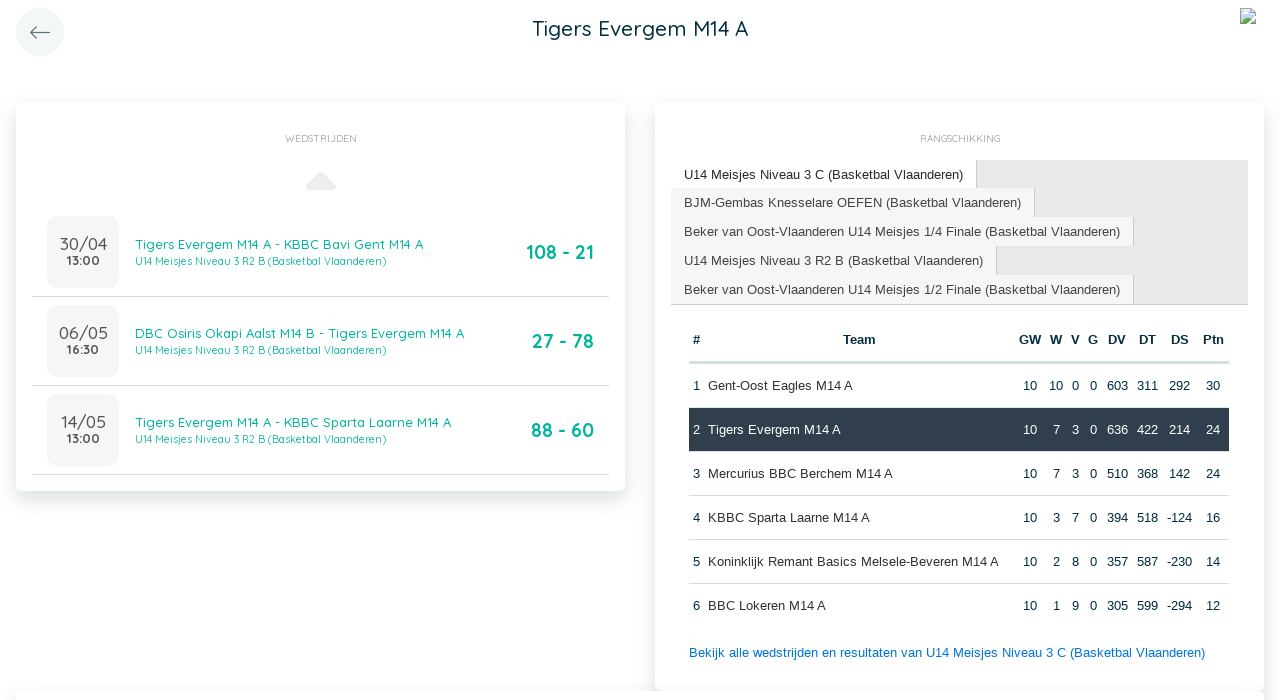

--- FILE ---
content_type: application/javascript
request_url: https://app.twizzit.com/v2/js/jquery.inputmask.bundle.min.js
body_size: 27174
content:
/*!
* jquery.inputmask.bundle.js
* https://github.com/RobinHerbots/jquery.inputmask
* Copyright (c) 2010 - 2017 Robin Herbots
* Licensed under the MIT license (http://www.opensource.org/licenses/mit-license.php)
* Version: 3.3.5-34
*/
!function(a){function b(d,e,f){return this instanceof b?(this.el=void 0,this.events={},this.maskset=void 0,this.refreshValue=!1,void(f!==!0&&(a.isPlainObject(d)?e=d:(e=e||{},e.alias=d),this.opts=a.extend(!0,{},this.defaults,e),this.noMasksCache=e&&void 0!==e.definitions,this.userOptions=e||{},this.isRTL=this.opts.numericInput,c(this.opts.alias,e,this.opts)))):new b(d,e,f)}function c(d,e,f){var g=b.prototype.aliases[d];return g?(g.alias&&c(g.alias,void 0,f),a.extend(!0,f,g),a.extend(!0,f,e),!0):(null===f.mask&&(f.mask=d),!1)}function d(c,d){function e(c,e,f){if(null!==c&&""!==c){if(1===c.length&&f.greedy===!1&&0!==f.repeat&&(f.placeholder=""),f.repeat>0||"*"===f.repeat||"+"===f.repeat){var g="*"===f.repeat?0:"+"===f.repeat?1:f.repeat;c=f.groupmarker.start+c+f.groupmarker.end+f.quantifiermarker.start+g+","+f.repeat+f.quantifiermarker.end}var h;return void 0===b.prototype.masksCache[c]||d===!0?(h={mask:c,maskToken:b.prototype.analyseMask(c,f),validPositions:{},_buffer:void 0,buffer:void 0,tests:{},metadata:e,maskLength:void 0},d!==!0&&(b.prototype.masksCache[f.numericInput?c.split("").reverse().join(""):c]=h,h=a.extend(!0,{},b.prototype.masksCache[f.numericInput?c.split("").reverse().join(""):c]))):h=a.extend(!0,{},b.prototype.masksCache[f.numericInput?c.split("").reverse().join(""):c]),h}}var f;if(a.isFunction(c.mask)&&(c.mask=c.mask(c)),a.isArray(c.mask)){if(c.mask.length>1){c.keepStatic=null===c.keepStatic||c.keepStatic;var g=c.groupmarker.start;return a.each(c.numericInput?c.mask.reverse():c.mask,function(b,d){g.length>1&&(g+=c.groupmarker.end+c.alternatormarker+c.groupmarker.start),g+=void 0===d.mask||a.isFunction(d.mask)?d:d.mask}),g+=c.groupmarker.end,e(g,c.mask,c)}c.mask=c.mask.pop()}return c.mask&&(f=void 0===c.mask.mask||a.isFunction(c.mask.mask)?e(c.mask,c.mask,c):e(c.mask.mask,c.mask,c)),f}function e(c,d,f){function k(a,b,c){b=b||0;var d,e,g,h=[],i=0,j=n();S=void 0!==V?V.maxLength:void 0,S===-1&&(S=void 0);do a===!0&&l().validPositions[i]?(g=l().validPositions[i],e=g.match,d=g.locator.slice(),h.push(c===!0?g.input:c===!1?e.nativeDef:F(i,e))):(g=q(i,d,i-1),e=g.match,d=g.locator.slice(),(f.jitMasking===!1||i<j||"number"==typeof f.jitMasking&&isFinite(f.jitMasking)&&f.jitMasking>i)&&h.push(c===!1?e.nativeDef:F(i,e))),i++;while((void 0===S||i<S)&&(null!==e.fn||""!==e.def)||b>i);return""===h[h.length-1]&&h.pop(),l().maskLength=i+1,h}function l(){return d}function m(a){var b=l();b.buffer=void 0,a!==!0&&(b._buffer=void 0,b.validPositions={},b.p=0)}function n(a,b,c){var d=-1,e=-1,f=c||l().validPositions;void 0===a&&(a=-1);for(var g in f){var h=parseInt(g);f[h]&&(b||f[h].generatedInput!==!0)&&(h<=a&&(d=h),h>=a&&(e=h))}return d!==-1&&a-d>1||e<a?d:e}function o(b,c,d,e){function g(a){var b=l().validPositions[a];if(void 0!==b&&null===b.match.fn){var c=l().validPositions[a-1],d=l().validPositions[a+1];return void 0!==c&&void 0!==d}return!1}var h,i=b,j=a.extend(!0,{},l().validPositions),k=!1;for(l().p=b,h=c-1;h>=i;h--)void 0!==l().validPositions[h]&&(d!==!0&&(!l().validPositions[h].match.optionality&&g(h)||f.canClearPosition(l(),h,n(),e,f)===!1)||delete l().validPositions[h]);for(m(!0),h=i+1;h<=n();){for(;void 0!==l().validPositions[i];)i++;if(h<i&&(h=i+1),void 0===l().validPositions[h]&&A(h))h++;else{var o=q(h);k===!1&&j[i]&&j[i].match.def===o.match.def?(l().validPositions[i]=a.extend(!0,{},j[i]),l().validPositions[i].input=o.input,delete l().validPositions[h],h++):s(i,o.match.def)?z(i,o.input||F(h),!0)!==!1&&(delete l().validPositions[h],h++,k=!0):A(h)||(h++,i--),i++}}m(!0)}function p(a,b){for(var c,d=a,e=n(),g=l().validPositions[e]||t(0)[0],h=void 0!==g.alternation?g.locator[g.alternation].toString().split(","):[],i=0;i<d.length&&(c=d[i],!(c.match&&(f.greedy&&c.match.optionalQuantifier!==!0||(c.match.optionality===!1||c.match.newBlockMarker===!1)&&c.match.optionalQuantifier!==!0)&&(void 0===g.alternation||g.alternation!==c.alternation||void 0!==c.locator[g.alternation]&&y(c.locator[g.alternation].toString().split(","),h)))||b===!0&&(null!==c.match.fn||/[0-9a-bA-Z]/.test(c.match.def)));i++);return c}function q(a,b,c){return l().validPositions[a]||p(t(a,b?b.slice():b,c))}function r(a){return l().validPositions[a]?l().validPositions[a]:t(a)[0]}function s(a,b){for(var c=!1,d=t(a),e=0;e<d.length;e++)if(d[e].match&&d[e].match.def===b){c=!0;break}return c}function t(b,c,d){function e(c,d,g,h){function j(g,h,m){function p(b,c){var d=0===a.inArray(b,c.matches);return d||a.each(c.matches,function(a,e){if(e.isQuantifier===!0&&(d=p(b,c.matches[a-1])))return!1}),d}function r(b,c,d){var e,f;return(l().tests[b]||l().validPositions[b])&&a.each(l().tests[b]||[l().validPositions[b]],function(a,b){var g=void 0!==d?d:b.alternation,h=void 0!==b.locator[g]?b.locator[g].toString().indexOf(c):-1;(void 0===f||h<f)&&h!==-1&&(e=b,f=h)}),e?e.locator.slice((void 0!==d?d:e.alternation)+1):void 0!==d?r(b,c):void 0}function s(a,c){return null===a.match.fn&&null!==c.match.fn&&c.match.fn.test(a.match.def,l(),b,!1,f,!1)}if(k>1e4)throw"Inputmask: There is probably an error in your mask definition or in the code. Create an issue on github with an example of the mask you are using. "+l().mask;if(k===b&&void 0===g.matches)return n.push({match:g,locator:h.reverse(),cd:q}),!0;if(void 0!==g.matches){if(g.isGroup&&m!==g){if(g=j(c.matches[a.inArray(g,c.matches)+1],h))return!0}else if(g.isOptional){var t=g;if(g=e(g,d,h,m)){if(i=n[n.length-1].match,!p(i,t))return!0;o=!0,k=b}}else if(g.isAlternator){var u,v=g,w=[],x=n.slice(),y=h.length,z=d.length>0?d.shift():-1;if(z===-1||"string"==typeof z){var A,B=k,C=d.slice(),D=[];if("string"==typeof z)D=z.split(",");else for(A=0;A<v.matches.length;A++)D.push(A);for(var E=0;E<D.length;E++){if(A=parseInt(D[E]),n=[],d=r(k,A,y)||C.slice(),g=j(v.matches[A]||c.matches[A],[A].concat(h),m)||g,g!==!0&&void 0!==g&&D[D.length-1]<v.matches.length){var F=a.inArray(g,c.matches)+1;c.matches.length>F&&(g=j(c.matches[F],[F].concat(h.slice(1,h.length)),m),g&&(D.push(F.toString()),a.each(n,function(a,b){b.alternation=h.length-1})))}u=n.slice(),k=B,n=[];for(var G=0;G<u.length;G++){var H=u[G],I=!1;H.alternation=H.alternation||y;for(var J=0;J<w.length;J++){var K=w[J];if(("string"!=typeof z||a.inArray(H.locator[H.alternation].toString(),D)!==-1)&&(H.match.def===K.match.def||s(H,K))){I=H.match.nativeDef===K.match.nativeDef,H.alternation==K.alternation&&K.locator[K.alternation].toString().indexOf(H.locator[H.alternation])===-1&&(K.locator[K.alternation]=K.locator[K.alternation]+","+H.locator[H.alternation],K.alternation=H.alternation,null==H.match.fn&&(K.na=K.na||H.locator[H.alternation].toString(),K.na.indexOf(H.locator[H.alternation])===-1&&(K.na=K.na+","+H.locator[H.alternation])));break}}I||w.push(H)}}"string"==typeof z&&(w=a.map(w,function(b,c){if(isFinite(c)){var d,e=b.alternation,f=b.locator[e].toString().split(",");b.locator[e]=void 0,b.alternation=void 0;for(var g=0;g<f.length;g++)d=a.inArray(f[g],D)!==-1,d&&(void 0!==b.locator[e]?(b.locator[e]+=",",b.locator[e]+=f[g]):b.locator[e]=parseInt(f[g]),b.alternation=e);if(void 0!==b.locator[e])return b}})),n=x.concat(w),k=b,o=n.length>0,d=C.slice()}else g=j(v.matches[z]||c.matches[z],[z].concat(h),m);if(g)return!0}else if(g.isQuantifier&&m!==c.matches[a.inArray(g,c.matches)-1])for(var L=g,M=d.length>0?d.shift():0;M<(isNaN(L.quantifier.max)?M+1:L.quantifier.max)&&k<=b;M++){var N=c.matches[a.inArray(L,c.matches)-1];if(g=j(N,[M].concat(h),N)){if(i=n[n.length-1].match,i.optionalQuantifier=M>L.quantifier.min-1,p(i,N)){if(M>L.quantifier.min-1){o=!0,k=b;break}return!0}return!0}}else if(g=e(g,d,h,m))return!0}else k++}for(var m=d.length>0?d.shift():0;m<c.matches.length;m++)if(c.matches[m].isQuantifier!==!0){var p=j(c.matches[m],[m].concat(g),h);if(p&&k===b)return p;if(k>b)break}}function g(b){var c=[];return a.isArray(b)||(b=[b]),b.length>0&&(void 0===b[0].alternation?(c=p(b.slice()).locator.slice(),0===c.length&&(c=b[0].locator.slice())):a.each(b,function(a,b){if(""!==b.def)if(0===c.length)c=b.locator.slice();else for(var d=0;d<c.length;d++)b.locator[d]&&c[d].toString().indexOf(b.locator[d])===-1&&(c[d]+=","+b.locator[d])})),c}function h(a){return f.keepStatic&&b>0&&a.length>1+(""===a[a.length-1].match.def?1:0)&&a[0].match.optionality!==!0&&a[0].match.optionalQuantifier!==!0&&null===a[0].match.fn&&!/[0-9a-bA-Z]/.test(a[0].match.def)?[p(a)]:a}var i,j=l().maskToken,k=c?d:0,m=c?c.slice():[0],n=[],o=!1,q=c?c.join(""):"";if(b>-1){if(void 0===c){for(var r,s=b-1;void 0===(r=l().validPositions[s]||l().tests[s])&&s>-1;)s--;void 0!==r&&s>-1&&(m=g(r),q=m.join(""),k=s)}if(l().tests[b]&&l().tests[b][0].cd===q)return h(l().tests[b]);for(var t=m.shift();t<j.length;t++){var u=e(j[t],m,[t]);if(u&&k===b||k>b)break}}return(0===n.length||o)&&n.push({match:{fn:null,cardinality:0,optionality:!0,casing:null,def:"",placeholder:""},locator:[],cd:q}),void 0!==c&&l().tests[b]?h(a.extend(!0,[],n)):(l().tests[b]=a.extend(!0,[],n),h(l().tests[b]))}function u(){return void 0===l()._buffer&&(l()._buffer=k(!1,1),void 0===l().buffer&&l()._buffer.slice()),l()._buffer}function v(a){return void 0!==l().buffer&&a!==!0||(l().buffer=k(!0,n(),!0)),l().buffer}function w(a,b,c){var d;if(a===!0)m(),a=0,b=c.length;else for(d=a;d<b;d++)delete l().validPositions[d];for(d=a;d<b;d++)m(!0),c[d]!==f.skipOptionalPartCharacter&&z(d,c[d],!0,!0)}function x(a,c,d){switch(f.casing||c.casing){case"upper":a=a.toUpperCase();break;case"lower":a=a.toLowerCase();break;case"title":var e=l().validPositions[d-1];a=0===d||e&&e.input===String.fromCharCode(b.keyCode.SPACE)?a.toUpperCase():a.toLowerCase()}return a}function y(b,c,d){for(var e,g=f.greedy?c:c.slice(0,1),h=!1,i=void 0!==d?d.split(","):[],j=0;j<i.length;j++)(e=b.indexOf(i[j]))!==-1&&b.splice(e,1);for(var k=0;k<b.length;k++)if(a.inArray(b[k],g)!==-1){h=!0;break}return h}function z(c,d,e,g,h){function i(a){var b=W?a.begin-a.end>1||a.begin-a.end===1&&f.insertMode:a.end-a.begin>1||a.end-a.begin===1&&f.insertMode;return b&&0===a.begin&&a.end===l().maskLength?"full":b}function j(b,d,e){var h=!1;return a.each(t(b),function(j,k){for(var p=k.match,q=d?1:0,r="",s=p.cardinality;s>q;s--)r+=D(b-(s-1));if(d&&(r+=d),v(!0),h=null!=p.fn?p.fn.test(r,l(),b,e,f,i(c)):(d===p.def||d===f.skipOptionalPartCharacter)&&""!==p.def&&{c:F(b,p,!0)||p.def,pos:b},h!==!1){var t=void 0!==h.c?h.c:d;t=t===f.skipOptionalPartCharacter&&null===p.fn?F(b,p,!0)||p.def:t;var y=b,A=v();if(void 0!==h.remove&&(a.isArray(h.remove)||(h.remove=[h.remove]),a.each(h.remove.sort(function(a,b){return b-a}),function(a,b){o(b,b+1,!0)})),void 0!==h.insert&&(a.isArray(h.insert)||(h.insert=[h.insert]),a.each(h.insert.sort(function(a,b){return a-b}),function(a,b){z(b.pos,b.c,!0,g)})),h.refreshFromBuffer){var B=h.refreshFromBuffer;if(e=!0,w(B===!0?B:B.start,B.end,A),void 0===h.pos&&void 0===h.c)return h.pos=n(),!1;if(y=void 0!==h.pos?h.pos:b,y!==b)return h=a.extend(h,z(y,t,!0,g)),!1}else if(h!==!0&&void 0!==h.pos&&h.pos!==b&&(y=h.pos,w(b,y,v().slice()),y!==b))return h=a.extend(h,z(y,t,!0)),!1;return(h===!0||void 0!==h.pos||void 0!==h.c)&&(j>0&&m(!0),u(y,a.extend({},k,{input:x(t,p,y)}),g,i(c))||(h=!1),!1)}}),h}function k(b,c,d){var e,h,i,j,k,o,p,q,r=a.extend(!0,{},l().validPositions),s=!1,u=n();for(j=l().validPositions[u];u>=0;u--)if(i=l().validPositions[u],i&&void 0!==i.alternation){if(e=u,h=l().validPositions[e].alternation,j.locator[i.alternation]!==i.locator[i.alternation])break;j=i}if(void 0!==h){q=parseInt(e);var v=void 0!==j.locator[j.alternation||h]?j.locator[j.alternation||h]:p[0];v.length>0&&(v=v.split(",")[0]);var w=l().validPositions[q],x=l().validPositions[q-1];a.each(t(q,x?x.locator:void 0,q-1),function(e,i){p=i.locator[h]?i.locator[h].toString().split(","):[];for(var j=0;j<p.length;j++){var t=[],u=0,x=0,y=!1;if(v<p[j]&&(void 0===i.na||a.inArray(p[j],i.na.split(","))===-1)){l().validPositions[q]=a.extend(!0,{},i);var A=l().validPositions[q].locator;for(l().validPositions[q].locator[h]=parseInt(p[j]),null==i.match.fn?(w.input!==i.match.def&&(y=!0,w.generatedInput!==!0&&t.push(w.input)),x++,l().validPositions[q].generatedInput=!/[0-9a-bA-Z]/.test(i.match.def),l().validPositions[q].input=i.match.def):l().validPositions[q].input=w.input,k=q+1;k<n(void 0,!0)+1;k++)o=l().validPositions[k],o&&o.generatedInput!==!0&&/[0-9a-bA-Z]/.test(o.input)?t.push(o.input):k<b&&u++,delete l().validPositions[k];for(y&&t[0]===i.match.def&&t.shift(),m(!0),s=!0;t.length>0;){var B=t.shift();if(B!==f.skipOptionalPartCharacter&&!(s=z(n(void 0,!0)+1,B,!1,g,!0)))break}if(s){l().validPositions[q].locator=A;var C=n(b)+1;for(k=q+1;k<n()+1;k++)o=l().validPositions[k],(void 0===o||null==o.match.fn)&&k<b+(x-u)&&x++;b+=x-u,s=z(b>C?C:b,c,d,g,!0)}if(s)return!1;m(),l().validPositions=a.extend(!0,{},r)}}})}return s}function r(b,c){var d=l().validPositions[c];if(d)for(var e=d.locator,f=e.length,g=b;g<c;g++)if(void 0===l().validPositions[g]&&!A(g,!0)){var h=t(g).slice(),i=p(h,!0),k=-1;""===h[h.length-1].match.def&&h.pop(),a.each(h,function(a,b){for(var c=0;c<f;c++){if(void 0===b.locator[c]||!y(b.locator[c].toString().split(","),e[c].toString().split(","),b.na)){var d=e[c],g=i.locator[c],h=b.locator[c];d-g>Math.abs(d-h)&&(i=b);break}k<c&&(k=c,i=b)}}),i=a.extend({},i,{input:F(g,i.match,!0)||i.match.def}),i.generatedInput=!0,u(g,i,!0),l().validPositions[c]=void 0,j(c,d.input,!0)}}function u(b,c,d,e){if(e||f.insertMode&&void 0!==l().validPositions[b]&&void 0===d){var g,h=a.extend(!0,{},l().validPositions),i=n(void 0,!0);for(g=b;g<=i;g++)delete l().validPositions[g];l().validPositions[b]=a.extend(!0,{},c);var j,k=!0,o=l().validPositions,p=!1,q=l().maskLength;for(g=j=b;g<=i;g++){var r=h[g];if(void 0!==r)for(var t=j;t<l().maskLength&&(null===r.match.fn&&o[g]&&(o[g].match.optionalQuantifier===!0||o[g].match.optionality===!0)||null!=r.match.fn);){if(t++,p===!1&&h[t]&&h[t].match.def===r.match.def)l().validPositions[t]=a.extend(!0,{},h[t]),l().validPositions[t].input=r.input,C(t),j=t,k=!0;else if(s(t,r.match.def)){var u=z(t,r.input,!0,!0);k=u!==!1,j=u.caret||u.insert?n():t,p=!0}else if(k=r.generatedInput===!0,!k&&t>=l().maskLength-1)break;if(l().maskLength<q&&(l().maskLength=q),k)break}if(!k)break}if(!k)return l().validPositions=a.extend(!0,{},h),m(!0),!1}else l().validPositions[b]=a.extend(!0,{},c);return m(!0),!0}function C(b){for(var c=b-1;c>-1&&!l().validPositions[c];c--);var d,e;for(c++;c<b;c++)void 0===l().validPositions[c]&&(f.jitMasking===!1||f.jitMasking>c)&&(e=t(c,q(c-1).locator,c-1).slice(),""===e[e.length-1].match.def&&e.pop(),d=p(e),d&&(d.match.def===f.radixPointDefinitionSymbol||!A(c,!0)||a.inArray(f.radixPoint,v())<c&&d.match.fn&&d.match.fn.test(F(c),l(),c,!1,f))&&(G=j(c,F(c,d.match,!0)||(null==d.match.fn?d.match.def:""!==F(c)?F(c):v()[c]),!0),G!==!1&&(l().validPositions[G.pos||c].generatedInput=!0)))}e=e===!0;var E=c;void 0!==c.begin&&(E=W&&!i(c)?c.end:c.begin);var G=!1,H=a.extend(!0,{},l().validPositions);if(C(E),i(c)&&(M(void 0,b.keyCode.DELETE,c),E=l().p),E<l().maskLength&&(G=j(E,d,e),(!e||g===!0)&&G===!1)){var I=l().validPositions[E];if(!I||null!==I.match.fn||I.match.def!==d&&d!==f.skipOptionalPartCharacter){if((f.insertMode||void 0===l().validPositions[B(E)])&&!A(E,!0))for(var J=E+1,K=B(E);J<=K;J++)if(G=j(J,d,e),G!==!1){r(E,void 0!==G.pos?G.pos:J),E=J;break}}else G={caret:B(E)}}return G===!1&&f.keepStatic&&!e&&h!==!0&&(G=k(E,d,e)),G===!0&&(G={pos:E}),a.isFunction(f.postValidation)&&G!==!1&&!e&&g!==!0&&(G=!!f.postValidation(v(!0),G,f)&&G),void 0===G.pos&&(G.pos=E),G===!1&&(m(!0),l().validPositions=a.extend(!0,{},H)),G}function A(a,b){var c;if(b?(c=q(a).match,""===c.def&&(c=r(a).match)):c=r(a).match,null!=c.fn)return c.fn;if(b!==!0&&a>-1){var d=t(a);return d.length>1+(""===d[d.length-1].match.def?1:0)}return!1}function B(a,b){var c=l().maskLength;if(a>=c)return c;for(var d=a;++d<c&&(b===!0&&(r(d).match.newBlockMarker!==!0||!A(d))||b!==!0&&!A(d)););return d}function C(a,b){var c,d=a;if(d<=0)return 0;for(;--d>0&&(b===!0&&r(d).match.newBlockMarker!==!0||b!==!0&&!A(d)&&(c=t(d),c.length<2||2===c.length&&""===c[1].match.def)););return d}function D(a){return void 0===l().validPositions[a]?F(a):l().validPositions[a].input}function E(b,c,d,e,g){if(e&&a.isFunction(f.onBeforeWrite)){var h=f.onBeforeWrite(e,c,d,f);if(h){if(h.refreshFromBuffer){var i=h.refreshFromBuffer;w(i===!0?i:i.start,i.end,h.buffer||c),c=v(!0)}void 0!==d&&(d=void 0!==h.caret?h.caret:d)}}b.inputmask._valueSet(c.join("")),void 0===d||void 0!==e&&"blur"===e.type?O(b,c,d):I(b,d),g===!0&&(Y=!0,a(b).trigger("input"))}function F(b,c,d){if(c=c||r(b).match,void 0!==c.placeholder||d===!0)return a.isFunction(c.placeholder)?c.placeholder(f):c.placeholder;if(null===c.fn){if(b>-1&&void 0===l().validPositions[b]){var e,g=t(b),h=[];if(g.length>1+(""===g[g.length-1].match.def?1:0))for(var i=0;i<g.length;i++)if(g[i].match.optionality!==!0&&g[i].match.optionalQuantifier!==!0&&(null===g[i].match.fn||void 0===e||g[i].match.fn.test(e.match.def,l(),b,!0,f)!==!1)&&(h.push(g[i]),null===g[i].match.fn&&(e=g[i]),h.length>1&&/[0-9a-bA-Z]/.test(h[0].match.def)))return f.placeholder.charAt(b%f.placeholder.length)}return c.def}return f.placeholder.charAt(b%f.placeholder.length)}function G(c,d,e,g,h,i){function j(){var a=!1,b=u().slice(p,B(p)).join("").indexOf(o);if(b!==-1&&!A(p)){a=!0;for(var c=u().slice(p,p+b),d=0;d<c.length;d++)if(" "!==c[d]){a=!1;break}}return a}var k=g.slice(),o="",p=0,r=void 0;if(m(),l().p=B(-1),!e)if(f.autoUnmask!==!0){var s=u().slice(0,B(-1)).join(""),t=k.join("").match(new RegExp("^"+b.escapeRegex(s),"g"));t&&t.length>0&&(k.splice(0,t.length*s.length),p=B(p))}else p=B(p);if(a.each(k,function(b,d){if(void 0!==d){var g=new a.Event("keypress");g.which=d.charCodeAt(0),o+=d;var h=n(void 0,!0),i=l().validPositions[h],k=q(h+1,i?i.locator.slice():void 0,h);if(!j()||e||f.autoUnmask){var s=e?b:null==k.match.fn&&k.match.optionality&&h+1<l().p?h+1:l().p;r=aa.keypressEvent.call(c,g,!0,!1,e,s),p=s+1,o=""}else r=aa.keypressEvent.call(c,g,!0,!1,!0,h+1);if(!e&&a.isFunction(f.onBeforeWrite)&&(r=f.onBeforeWrite(g,v(),r.forwardPosition,f),r&&r.refreshFromBuffer)){var t=r.refreshFromBuffer;w(t===!0?t:t.start,t.end,r.buffer),m(!0),r.caret&&(l().p=r.caret)}}}),d){var x=void 0,y=n();document.activeElement===c&&(h||r)&&(x=I(c).begin,h&&r===!1&&(x=B(n(x))),r&&i!==!0&&(x<y+1||y===-1)&&(x=f.numericInput&&void 0===r.caret?C(r.forwardPosition):r.forwardPosition)),E(c,v(),x,h||new a.Event("checkval"))}}function H(b){if(b){if(void 0===b.inputmask)return b.value;b.inputmask&&b.inputmask.refreshValue&&aa.setValueEvent.call(b)}var c=[],d=l().validPositions;for(var e in d)d[e].match&&null!=d[e].match.fn&&c.push(d[e].input);var g=0===c.length?"":(W?c.reverse():c).join("");if(a.isFunction(f.onUnMask)){var h=(W?v().slice().reverse():v()).join("");g=f.onUnMask(h,g,f)||g}return g}function I(a,b,c,d){function e(a){if(d!==!0&&W&&"number"==typeof a&&(!f.greedy||""!==f.placeholder)){var b=v().join("").length;a=b-a}return a}var h;if("number"!=typeof b)return a.setSelectionRange?(b=a.selectionStart,c=a.selectionEnd):window.getSelection?(h=window.getSelection().getRangeAt(0),h.commonAncestorContainer.parentNode!==a&&h.commonAncestorContainer!==a||(b=h.startOffset,c=h.endOffset)):document.selection&&document.selection.createRange&&(h=document.selection.createRange(),b=0-h.duplicate().moveStart("character",-a.inputmask._valueGet().length),c=b+h.text.length),{begin:e(b),end:e(c)};b=e(b),c=e(c),c="number"==typeof c?c:b;var i=parseInt(((a.ownerDocument.defaultView||window).getComputedStyle?(a.ownerDocument.defaultView||window).getComputedStyle(a,null):a.currentStyle).fontSize)*c;if(a.scrollLeft=i>a.scrollWidth?i:0,g||f.insertMode!==!1||b!==c||c++,a.setSelectionRange)a.selectionStart=b,a.selectionEnd=c;else if(window.getSelection){if(h=document.createRange(),void 0===a.firstChild||null===a.firstChild){var j=document.createTextNode("");a.appendChild(j)}h.setStart(a.firstChild,b<a.inputmask._valueGet().length?b:a.inputmask._valueGet().length),h.setEnd(a.firstChild,c<a.inputmask._valueGet().length?c:a.inputmask._valueGet().length),h.collapse(!0);var k=window.getSelection();k.removeAllRanges(),k.addRange(h)}else a.createTextRange&&(h=a.createTextRange(),h.collapse(!0),h.moveEnd("character",c),h.moveStart("character",b),h.select());O(a,void 0,{begin:b,end:c})}function J(b){var c,d,e=v(),f=e.length,g=n(),h={},i=l().validPositions[g],j=void 0!==i?i.locator.slice():void 0;for(c=g+1;c<e.length;c++)d=q(c,j,c-1),j=d.locator.slice(),h[c]=a.extend(!0,{},d);var k=i&&void 0!==i.alternation?i.locator[i.alternation]:void 0;for(c=f-1;c>g&&(d=h[c],(d.match.optionality||d.match.optionalQuantifier||k&&(k!==h[c].locator[i.alternation]&&null!=d.match.fn||null===d.match.fn&&d.locator[i.alternation]&&y(d.locator[i.alternation].toString().split(","),k.toString().split(","))&&""!==t(c)[0].def))&&e[c]===F(c,d.match));c--)f--;return b?{l:f,def:h[f]?h[f].match:void 0}:f}function K(a){for(var b,c=J(),d=a.length;c<d&&!A(c+1)&&(b=r(c+1))&&b.match.optionality!==!0&&b.match.optionalQuantifier!==!0;)c++;for(;(b=r(c-1))&&b.match.optionality&&b.input===f.skipOptionalPartCharacter;)c--;return a.splice(c),a}function L(b){if(a.isFunction(f.isComplete))return f.isComplete(b,f);if("*"!==f.repeat){var c=!1,d=J(!0),e=C(d.l);if(void 0===d.def||d.def.newBlockMarker||d.def.optionality||d.def.optionalQuantifier){c=!0;for(var g=0;g<=e;g++){var h=q(g).match;if(null!==h.fn&&void 0===l().validPositions[g]&&h.optionality!==!0&&h.optionalQuantifier!==!0||null===h.fn&&b[g]!==F(g,h)){c=!1;break}}}return c}}function M(c,d,e,g){function h(){if(f.keepStatic){for(var b=[],d=n(-1,!0),e=a.extend(!0,{},l().validPositions),g=l().validPositions[d];d>=0;d--){var h=l().validPositions[d];if(h){if(h.generatedInput!==!0&&/[0-9a-bA-Z]/.test(h.input)&&b.push(h.input),delete l().validPositions[d],void 0!==h.alternation&&h.locator[h.alternation]!==g.locator[h.alternation])break;g=h}}if(d>-1)for(l().p=B(n(-1,!0));b.length>0;){var i=new a.Event("keypress");i.which=b.pop().charCodeAt(0),aa.keypressEvent.call(c,i,!0,!1,!1,l().p)}else l().validPositions=a.extend(!0,{},e)}}if((f.numericInput||W)&&(d===b.keyCode.BACKSPACE?d=b.keyCode.DELETE:d===b.keyCode.DELETE&&(d=b.keyCode.BACKSPACE),W)){var i=e.end;e.end=e.begin,e.begin=i}d===b.keyCode.BACKSPACE&&(e.end-e.begin<1||f.insertMode===!1)?(e.begin=C(e.begin),void 0===l().validPositions[e.begin]||l().validPositions[e.begin].input!==f.groupSeparator&&l().validPositions[e.begin].input!==f.radixPoint||e.begin--):d===b.keyCode.DELETE&&e.begin===e.end&&(e.end=A(e.end,!0)?e.end+1:B(e.end)+1,void 0===l().validPositions[e.begin]||l().validPositions[e.begin].input!==f.groupSeparator&&l().validPositions[e.begin].input!==f.radixPoint||e.end++),o(e.begin,e.end,!1,g),g!==!0&&h();var j=n(e.begin,!0);j<e.begin?l().p=B(j):g!==!0&&(l().p=e.begin)}function N(b){function c(a){var c,d=document.createElement("span");for(var e in g)isNaN(e)&&e.indexOf("font")!==-1&&(d.style[e]=g[e]);d.style.textTransform=g.textTransform,d.style.letterSpacing=g.letterSpacing,d.style.position="absolute",d.style.height="auto",d.style.width="auto",d.style.visibility="hidden",d.style.whiteSpace="nowrap",document.body.appendChild(d);var f,h=b.inputmask._valueGet(),i=0;for(c=0,f=h.length;c<=f;c++){if(d.innerHTML+=h.charAt(c)||"_",d.offsetWidth>=a){var j=a-i,k=d.offsetWidth-a;d.innerHTML=h.charAt(c),j-=d.offsetWidth/3,c=j<k?c-1:c;break}i=d.offsetWidth}return document.body.removeChild(d),c}function d(){T.style.position="absolute",T.style.top=e.top+"px",T.style.left=e.left+"px",T.style.width=parseInt(b.offsetWidth)-parseInt(g.paddingLeft)-parseInt(g.paddingRight)-parseInt(g.borderLeftWidth)-parseInt(g.borderRightWidth)+"px",T.style.height=parseInt(b.offsetHeight)-parseInt(g.paddingTop)-parseInt(g.paddingBottom)-parseInt(g.borderTopWidth)-parseInt(g.borderBottomWidth)+"px",T.style.lineHeight=T.style.height,T.style.zIndex=isNaN(g.zIndex)?-1:g.zIndex-1,T.style.webkitAppearance="textfield",T.style.mozAppearance="textfield",T.style.Appearance="textfield"}var e=a(b).position(),g=(b.ownerDocument.defaultView||window).getComputedStyle(b,null);b.parentNode;T=document.createElement("div"),document.body.appendChild(T);for(var h in g)isNaN(h)&&"cssText"!==h&&h.indexOf("webkit")==-1&&(T.style[h]=g[h]);b.style.backgroundColor="transparent",b.style.color="transparent",b.style.webkitAppearance="caret",b.style.mozAppearance="caret",b.style.Appearance="caret",d(),a(window).on("resize",function(c){e=a(b).position(),g=(b.ownerDocument.defaultView||window).getComputedStyle(b,null),d()}),a(b).on("click",function(a){return I(b,c(a.clientX)),aa.clickEvent.call(this,[a])}),a(b).on("keydown",function(a){a.shiftKey||f.insertMode===!1||setTimeout(function(){O(b)},0)})}function O(a,b,c){function d(){g||null!==i.fn&&void 0!==j.input?g&&null!==i.fn&&void 0!==j.input&&(g=!1,e+="</span>"):(g=!0,e+="<span class='im-static''>")}if(void 0!==T){b=b||v(),void 0===c?c=I(a):void 0===c.begin&&(c={begin:c,end:c});var e="",g=!1;if(""!=b){var h,i,j,k=0,m=n();do k===c.begin&&document.activeElement===a&&(e+="<span class='im-caret' style='border-right-width: 1px;border-right-style: solid;'></span>"),l().validPositions[k]?(j=l().validPositions[k],i=j.match,h=j.locator.slice(),d(),e+=j.input):(j=q(k,h,k-1),i=j.match,h=j.locator.slice(),(f.jitMasking===!1||k<m||"number"==typeof f.jitMasking&&isFinite(f.jitMasking)&&f.jitMasking>k)&&(d(),e+=F(k,i))),k++;while((void 0===S||k<S)&&(null!==i.fn||""!==i.def)||m>k)}T.innerHTML=e}}function P(b){function c(b,c){function d(b){function d(b){if(a.valHooks&&(void 0===a.valHooks[b]||a.valHooks[b].inputmaskpatch!==!0)){var d=a.valHooks[b]&&a.valHooks[b].get?a.valHooks[b].get:function(a){return a.value},e=a.valHooks[b]&&a.valHooks[b].set?a.valHooks[b].set:function(a,b){return a.value=b,a};a.valHooks[b]={get:function(a){if(a.inputmask){if(a.inputmask.opts.autoUnmask)return a.inputmask.unmaskedvalue();var b=d(a);return n(void 0,void 0,a.inputmask.maskset.validPositions)!==-1||c.nullable!==!0?b:""}return d(a)},set:function(b,c){var d,f=a(b);return d=e(b,c),b.inputmask&&f.trigger("setvalue"),d},inputmaskpatch:!0}}}function e(){return this.inputmask?this.inputmask.opts.autoUnmask?this.inputmask.unmaskedvalue():n()!==-1||c.nullable!==!0?document.activeElement===this&&c.clearMaskOnLostFocus?(W?K(v().slice()).reverse():K(v().slice())).join(""):h.call(this):"":h.call(this)}function f(b){i.call(this,b),this.inputmask&&a(this).trigger("setvalue")}function g(b){_.on(b,"mouseenter",function(b){var c=a(this),d=this,e=d.inputmask._valueGet();e!==v().join("")&&c.trigger("setvalue")})}var h,i;if(!b.inputmask.__valueGet){if(c.noValuePatching!==!0){if(Object.getOwnPropertyDescriptor){"function"!=typeof Object.getPrototypeOf&&(Object.getPrototypeOf="object"==typeof"test".__proto__?function(a){return a.__proto__}:function(a){return a.constructor.prototype});var j=Object.getPrototypeOf?Object.getOwnPropertyDescriptor(Object.getPrototypeOf(b),"value"):void 0;j&&j.get&&j.set?(h=j.get,i=j.set,Object.defineProperty(b,"value",{get:e,set:f,configurable:!0})):"INPUT"!==b.tagName&&(h=function(){return this.textContent},i=function(a){this.textContent=a},Object.defineProperty(b,"value",{get:e,set:f,configurable:!0}))}else document.__lookupGetter__&&b.__lookupGetter__("value")&&(h=b.__lookupGetter__("value"),i=b.__lookupSetter__("value"),b.__defineGetter__("value",e),b.__defineSetter__("value",f));b.inputmask.__valueGet=h,b.inputmask.__valueSet=i}b.inputmask._valueGet=function(a){return W&&a!==!0?h.call(this.el).split("").reverse().join(""):h.call(this.el)},b.inputmask._valueSet=function(a,b){i.call(this.el,null===a||void 0===a?"":b!==!0&&W?a.split("").reverse().join(""):a)},void 0===h&&(h=function(){return this.value},i=function(a){this.value=a},d(b.type),g(b))}}var e=b.getAttribute("type"),f="INPUT"===b.tagName&&a.inArray(e,c.supportsInputType)!==-1||b.isContentEditable||"TEXTAREA"===b.tagName;if(!f)if("INPUT"===b.tagName){var g=document.createElement("input");g.setAttribute("type",e),f="text"===g.type,g=null}else f="partial";return f!==!1&&d(b),f}_.off(V);var d=c(b,f);if(d!==!1&&(V=b,R=a(V),("rtl"===V.dir||f.rightAlign)&&(V.style.textAlign="right"),("rtl"===V.dir||f.numericInput)&&(V.dir="ltr",V.removeAttribute("dir"),V.inputmask.isRTL=!0,W=!0),f.colorMask===!0&&N(V),j&&(V.hasOwnProperty("inputmode")&&(V.inputmode=f.inputmode,V.setAttribute("inputmode",f.inputmode)),"rtfm"===f.androidHack&&(f.colorMask!==!0&&N(V),V.type="password")),d===!0&&(_.on(V,"submit",aa.submitEvent),_.on(V,"reset",aa.resetEvent),_.on(V,"mouseenter",aa.mouseenterEvent),_.on(V,"blur",aa.blurEvent),_.on(V,"focus",aa.focusEvent),_.on(V,"mouseleave",aa.mouseleaveEvent),f.colorMask!==!0&&_.on(V,"click",aa.clickEvent),_.on(V,"dblclick",aa.dblclickEvent),_.on(V,"paste",aa.pasteEvent),_.on(V,"dragdrop",aa.pasteEvent),_.on(V,"drop",aa.pasteEvent),_.on(V,"cut",aa.cutEvent),_.on(V,"complete",f.oncomplete),_.on(V,"incomplete",f.onincomplete),_.on(V,"cleared",f.oncleared),j&&f.inputEventOnly===!0||(_.on(V,"keydown",aa.keydownEvent),_.on(V,"keypress",aa.keypressEvent)),_.on(V,"compositionstart",a.noop),_.on(V,"compositionupdate",a.noop),_.on(V,"compositionend",a.noop),_.on(V,"keyup",a.noop),_.on(V,"input",aa.inputFallBackEvent),_.on(V,"beforeinput",a.noop)),_.on(V,"setvalue",aa.setValueEvent),u(),""!==V.inputmask._valueGet()||f.clearMaskOnLostFocus===!1||document.activeElement===V)){var e=a.isFunction(f.onBeforeMask)?f.onBeforeMask(V.inputmask._valueGet(),f)||V.inputmask._valueGet():V.inputmask._valueGet();G(V,!0,!1,e.split(""));var g=v().slice();Q=g.join(""),L(g)===!1&&f.clearIncomplete&&m(),f.clearMaskOnLostFocus&&document.activeElement!==V&&(n()===-1?g=[]:K(g)),E(V,g),document.activeElement===V&&I(V,B(n()))}}d=d||this.maskset,f=f||this.opts;var Q,R,S,T,U,V=this.el,W=this.isRTL,X=!1,Y=!1,Z=!1,$=!1,_={on:function(c,d,e){var g=function(c){if(void 0===this.inputmask&&"FORM"!==this.nodeName){var d=a.data(this,"_inputmask_opts");d?new b(d).mask(this):_.off(this)}else{if("setvalue"===c.type||"FORM"===this.nodeName||!(this.disabled||this.readOnly&&!("keydown"===c.type&&c.ctrlKey&&67===c.keyCode||f.tabThrough===!1&&c.keyCode===b.keyCode.TAB))){switch(c.type){case"input":if(Y===!0)return Y=!1,c.preventDefault();break;case"keydown":X=!1,Y=!1;break;case"keypress":if(X===!0)return c.preventDefault();X=!0;break;case"click":if(h||i){var g=this,j=arguments;return setTimeout(function(){e.apply(g,j)},0),!1}}var k=e.apply(this,arguments);return k===!1&&(c.preventDefault(),c.stopPropagation()),k}c.preventDefault()}};c.inputmask.events[d]=c.inputmask.events[d]||[],c.inputmask.events[d].push(g),a.inArray(d,["submit","reset"])!==-1?null!=c.form&&a(c.form).on(d,g):a(c).on(d,g)},off:function(b,c){if(b.inputmask&&b.inputmask.events){var d;c?(d=[],d[c]=b.inputmask.events[c]):d=b.inputmask.events,a.each(d,function(c,d){for(;d.length>0;){var e=d.pop();a.inArray(c,["submit","reset"])!==-1?null!=b.form&&a(b.form).off(c,e):a(b).off(c,e)}delete b.inputmask.events[c]})}}},aa={keydownEvent:function(c){function d(a){var b=document.createElement("input"),c="on"+a,d=c in b;return d||(b.setAttribute(c,"return;"),d="function"==typeof b[c]),b=null,d}var e=this,g=a(e),h=c.keyCode,j=I(e);if(h===b.keyCode.BACKSPACE||h===b.keyCode.DELETE||i&&h===b.keyCode.BACKSPACE_SAFARI||c.ctrlKey&&h===b.keyCode.X&&!d("cut"))c.preventDefault(),M(e,h,j),E(e,v(!0),l().p,c,e.inputmask._valueGet()!==v().join("")),e.inputmask._valueGet()===u().join("")?g.trigger("cleared"):L(v())===!0&&g.trigger("complete");else if(h===b.keyCode.END||h===b.keyCode.PAGE_DOWN){c.preventDefault();var k=B(n());f.insertMode||k!==l().maskLength||c.shiftKey||k--,I(e,c.shiftKey?j.begin:k,k,!0)}else h===b.keyCode.HOME&&!c.shiftKey||h===b.keyCode.PAGE_UP?(c.preventDefault(),I(e,0,c.shiftKey?j.begin:0,!0)):(f.undoOnEscape&&h===b.keyCode.ESCAPE||90===h&&c.ctrlKey)&&c.altKey!==!0?(G(e,!0,!1,Q.split("")),g.trigger("click")):h!==b.keyCode.INSERT||c.shiftKey||c.ctrlKey?f.tabThrough===!0&&h===b.keyCode.TAB?(c.shiftKey===!0?(null===r(j.begin).match.fn&&(j.begin=B(j.begin)),j.end=C(j.begin,!0),j.begin=C(j.end,!0)):(j.begin=B(j.begin,!0),j.end=B(j.begin,!0),j.end<l().maskLength&&j.end--),j.begin<l().maskLength&&(c.preventDefault(),
I(e,j.begin,j.end))):c.shiftKey||f.insertMode===!1&&(h===b.keyCode.RIGHT?setTimeout(function(){var a=I(e);I(e,a.begin)},0):h===b.keyCode.LEFT&&setTimeout(function(){var a=I(e);I(e,W?a.begin+1:a.begin-1)},0)):(f.insertMode=!f.insertMode,I(e,f.insertMode||j.begin!==l().maskLength?j.begin:j.begin-1));f.onKeyDown.call(this,c,v(),I(e).begin,f),Z=a.inArray(h,f.ignorables)!==-1},keypressEvent:function(c,d,e,g,h){var i=this,j=a(i),k=c.which||c.charCode||c.keyCode;if(!(d===!0||c.ctrlKey&&c.altKey)&&(c.ctrlKey||c.metaKey||Z))return k===b.keyCode.ENTER&&Q!==v().join("")&&(Q=v().join(""),setTimeout(function(){j.trigger("change")},0)),!0;if(k){46===k&&c.shiftKey===!1&&""!==f.radixPoint&&(k=f.radixPoint.charCodeAt(0));var n,o=d?{begin:h,end:h}:I(i),p=String.fromCharCode(k);l().writeOutBuffer=!0;var q=z(o,p,g);if(q!==!1&&(m(!0),n=void 0!==q.caret?q.caret:d?q.pos+1:B(q.pos),l().p=n),e!==!1){var r=this;if(setTimeout(function(){f.onKeyValidation.call(r,k,q,f)},0),l().writeOutBuffer&&q!==!1){var s=v();E(i,s,f.numericInput&&void 0===q.caret?C(n):n,c,d!==!0),d!==!0&&setTimeout(function(){L(s)===!0&&j.trigger("complete")},0)}}if(c.preventDefault(),d)return q.forwardPosition=n,q}},pasteEvent:function(b){var c,d=this,e=b.originalEvent||b,g=a(d),h=d.inputmask._valueGet(!0),i=I(d);W&&(c=i.end,i.end=i.begin,i.begin=c);var j=h.substr(0,i.begin),k=h.substr(i.end,h.length);if(j===(W?u().reverse():u()).slice(0,i.begin).join("")&&(j=""),k===(W?u().reverse():u()).slice(i.end).join("")&&(k=""),W&&(c=j,j=k,k=c),window.clipboardData&&window.clipboardData.getData)h=j+window.clipboardData.getData("Text")+k;else{if(!e.clipboardData||!e.clipboardData.getData)return!0;h=j+e.clipboardData.getData("text/plain")+k}var l=h;if(a.isFunction(f.onBeforePaste)){if(l=f.onBeforePaste(h,f),l===!1)return b.preventDefault();l||(l=h)}return G(d,!1,!1,W?l.split("").reverse():l.toString().split("")),E(d,v(),B(n()),b,Q!==v().join("")),L(v())===!0&&g.trigger("complete"),b.preventDefault()},inputFallBackEvent:function(c){var d=this,e=d.inputmask._valueGet();if(v().join("")!==e){var f=I(d);if(e=e.replace(new RegExp("("+b.escapeRegex(u().join(""))+")*"),""),h){var g=e.replace(v().join(""),"");if(1===g.length){var i=new a.Event("keypress");return i.which=g.charCodeAt(0),aa.keypressEvent.call(d,i,!0,!0,!1,l().validPositions[f.begin-1]?f.begin:f.begin-1),!1}}if(f.begin>e.length&&(I(d,e.length),f=I(d)),v().length-e.length!==1||e.charAt(f.begin)===v()[f.begin]||e.charAt(f.begin+1)===v()[f.begin]||A(f.begin)){for(var j=n()+1,k=u().join("");null===e.match(b.escapeRegex(k)+"$");)k=k.slice(1);e=e.replace(k,""),e=e.split(""),G(d,!0,!1,e,c,f.begin<j),L(v())===!0&&a(d).trigger("complete")}else c.keyCode=b.keyCode.BACKSPACE,aa.keydownEvent.call(d,c);c.preventDefault()}},setValueEvent:function(b){this.inputmask.refreshValue=!1;var c=this,d=c.inputmask._valueGet();G(c,!0,!1,(a.isFunction(f.onBeforeMask)?f.onBeforeMask(d,f)||d:d).split("")),Q=v().join(""),(f.clearMaskOnLostFocus||f.clearIncomplete)&&c.inputmask._valueGet()===u().join("")&&c.inputmask._valueSet("")},focusEvent:function(a){var b=this,c=b.inputmask._valueGet();f.showMaskOnFocus&&(!f.showMaskOnHover||f.showMaskOnHover&&""===c)&&(b.inputmask._valueGet()!==v().join("")?E(b,v(),B(n())):$===!1&&I(b,B(n()))),f.positionCaretOnTab===!0&&aa.clickEvent.apply(b,[a,!0]),Q=v().join("")},mouseleaveEvent:function(a){var b=this;if($=!1,f.clearMaskOnLostFocus&&document.activeElement!==b){var c=v().slice(),d=b.inputmask._valueGet();d!==b.getAttribute("placeholder")&&""!==d&&(n()===-1&&d===u().join("")?c=[]:K(c),E(b,c))}},clickEvent:function(b,c){function d(b){if(""!==f.radixPoint){var c=l().validPositions;if(void 0===c[b]||c[b].input===F(b)){if(b<B(-1))return!0;var d=a.inArray(f.radixPoint,v());if(d!==-1){for(var e in c)if(d<e&&c[e].input!==F(e))return!1;return!0}}}return!1}var e=this;setTimeout(function(){if(document.activeElement===e){var b=I(e);if(c&&(b.begin=b.end),b.begin===b.end)switch(f.positionCaretOnClick){case"none":break;case"radixFocus":if(d(b.begin)){var g=a.inArray(f.radixPoint,v().join(""));I(e,f.numericInput?B(g):g);break}default:var h=b.begin,i=n(h,!0),j=B(i);if(h<j)I(e,A(h)||A(h-1)?h:B(h));else{var k=F(j);(""!==k&&v()[j]!==k&&r(j).match.optionalQuantifier!==!0||!A(j)&&r(j).match.def===k)&&(j=B(j)),I(e,j)}}}},0)},dblclickEvent:function(a){var b=this;setTimeout(function(){I(b,0,B(n()))},0)},cutEvent:function(c){var d=this,e=a(d),f=I(d),g=c.originalEvent||c,h=window.clipboardData||g.clipboardData,i=W?v().slice(f.end,f.begin):v().slice(f.begin,f.end);h.setData("text",W?i.reverse().join(""):i.join("")),document.execCommand&&document.execCommand("copy"),M(d,b.keyCode.DELETE,f),E(d,v(),l().p,c,Q!==v().join("")),d.inputmask._valueGet()===u().join("")&&e.trigger("cleared")},blurEvent:function(b){var c=a(this),d=this;if(d.inputmask){var e=d.inputmask._valueGet(),g=v().slice();Q!==g.join("")&&setTimeout(function(){c.trigger("change"),Q=g.join("")},0),""!==e&&(f.clearMaskOnLostFocus&&(n()===-1&&e===u().join("")?g=[]:K(g)),L(g)===!1&&(setTimeout(function(){c.trigger("incomplete")},0),f.clearIncomplete&&(m(),g=f.clearMaskOnLostFocus?[]:u().slice())),E(d,g,void 0,b))}},mouseenterEvent:function(a){var b=this;$=!0,document.activeElement!==b&&f.showMaskOnHover&&b.inputmask._valueGet()!==v().join("")&&E(b,v())},submitEvent:function(a){Q!==v().join("")&&R.trigger("change"),f.clearMaskOnLostFocus&&n()===-1&&V.inputmask._valueGet&&V.inputmask._valueGet()===u().join("")&&V.inputmask._valueSet(""),f.removeMaskOnSubmit&&(V.inputmask._valueSet(V.inputmask.unmaskedvalue(),!0),setTimeout(function(){E(V,v())},0))},resetEvent:function(a){V.inputmask.refreshValue=!0,setTimeout(function(){R.trigger("setvalue")},0)}};if(void 0!==c)switch(c.action){case"isComplete":return V=c.el,L(v());case"unmaskedvalue":return void 0!==V&&void 0===c.value||(U=c.value,U=(a.isFunction(f.onBeforeMask)?f.onBeforeMask(U,f)||U:U).split(""),G(void 0,!1,!1,W?U.reverse():U),a.isFunction(f.onBeforeWrite)&&f.onBeforeWrite(void 0,v(),0,f)),H(V);case"mask":P(V);break;case"format":return U=(a.isFunction(f.onBeforeMask)?f.onBeforeMask(c.value,f)||c.value:c.value).split(""),G(void 0,!1,!1,W?U.reverse():U),a.isFunction(f.onBeforeWrite)&&f.onBeforeWrite(void 0,v(),0,f),c.metadata?{value:W?v().slice().reverse().join(""):v().join(""),metadata:e.call(this,{action:"getmetadata"},d,f)}:W?v().slice().reverse().join(""):v().join("");case"isValid":c.value?(U=c.value.split(""),G(void 0,!1,!0,W?U.reverse():U)):c.value=v().join("");for(var ba=v(),ca=J(),da=ba.length-1;da>ca&&!A(da);da--);return ba.splice(ca,da+1-ca),L(ba)&&c.value===v().join("");case"getemptymask":return u().join("");case"remove":if(V){R=a(V),V.inputmask._valueSet(H(V)),_.off(V);var ea;Object.getOwnPropertyDescriptor&&Object.getPrototypeOf?(ea=Object.getOwnPropertyDescriptor(Object.getPrototypeOf(V),"value"),ea&&V.inputmask.__valueGet&&Object.defineProperty(V,"value",{get:V.inputmask.__valueGet,set:V.inputmask.__valueSet,configurable:!0})):document.__lookupGetter__&&V.__lookupGetter__("value")&&V.inputmask.__valueGet&&(V.__defineGetter__("value",V.inputmask.__valueGet),V.__defineSetter__("value",V.inputmask.__valueSet)),V.inputmask=void 0}return V;case"getmetadata":if(a.isArray(d.metadata)){var fa=k(!0,0,!1).join("");return a.each(d.metadata,function(a,b){if(b.mask===fa)return fa=b,!1}),fa}return d.metadata}}var f=navigator.userAgent,g=/mobile/i.test(f),h=/iemobile/i.test(f),i=/iphone/i.test(f)&&!h,j=/android/i.test(f)&&!h;return b.prototype={dataAttribute:"data-inputmask",defaults:{placeholder:"_",optionalmarker:{start:"[",end:"]"},quantifiermarker:{start:"{",end:"}"},groupmarker:{start:"(",end:")"},alternatormarker:"|",escapeChar:"\\",mask:null,oncomplete:a.noop,onincomplete:a.noop,oncleared:a.noop,repeat:0,greedy:!0,autoUnmask:!1,removeMaskOnSubmit:!1,clearMaskOnLostFocus:!0,insertMode:!0,clearIncomplete:!1,alias:null,onKeyDown:a.noop,onBeforeMask:null,onBeforePaste:function(b,c){return a.isFunction(c.onBeforeMask)?c.onBeforeMask(b,c):b},onBeforeWrite:null,onUnMask:null,showMaskOnFocus:!0,showMaskOnHover:!0,onKeyValidation:a.noop,skipOptionalPartCharacter:" ",numericInput:!1,rightAlign:!1,undoOnEscape:!0,radixPoint:"",radixPointDefinitionSymbol:void 0,groupSeparator:"",keepStatic:null,positionCaretOnTab:!0,tabThrough:!1,supportsInputType:["text","tel","password"],ignorables:[8,9,13,19,27,33,34,35,36,37,38,39,40,45,46,93,112,113,114,115,116,117,118,119,120,121,122,123,0,229],isComplete:null,canClearPosition:a.noop,postValidation:null,staticDefinitionSymbol:void 0,jitMasking:!1,nullable:!0,inputEventOnly:!1,noValuePatching:!1,positionCaretOnClick:"lvp",casing:null,inputmode:"verbatim",colorMask:!1,androidHack:!1},definitions:{9:{validator:"[0-9]",cardinality:1,definitionSymbol:"*"},a:{validator:"[A-Za-z\u0410-\u044f\u0401\u0451\xc0-\xff\xb5]",cardinality:1,definitionSymbol:"*"},"*":{validator:"[0-9A-Za-z\u0410-\u044f\u0401\u0451\xc0-\xff\xb5]",cardinality:1}},aliases:{},masksCache:{},mask:function(f){function g(b,d,e,f){function g(a,c){c=void 0!==c?c:b.getAttribute(f+"-"+a),null!==c&&("string"==typeof c&&(0===a.indexOf("on")?c=window[c]:"false"===c?c=!1:"true"===c&&(c=!0)),e[a]=c)}var h,i,j,k,l=b.getAttribute(f);if(l&&""!==l&&(l=l.replace(new RegExp("'","g"),'"'),i=JSON.parse("{"+l+"}")),i){j=void 0;for(k in i)if("alias"===k.toLowerCase()){j=i[k];break}}g("alias",j),e.alias&&c(e.alias,e,d);for(h in d){if(i){j=void 0;for(k in i)if(k.toLowerCase()===h.toLowerCase()){j=i[k];break}}g(h,j)}return a.extend(!0,d,e),d}var h=this;return"string"==typeof f&&(f=document.getElementById(f)||document.querySelectorAll(f)),f=f.nodeName?[f]:f,a.each(f,function(c,f){var i=a.extend(!0,{},h.opts);g(f,i,a.extend(!0,{},h.userOptions),h.dataAttribute);var j=d(i,h.noMasksCache);void 0!==j&&(void 0!==f.inputmask&&f.inputmask.remove(),f.inputmask=new b((void 0),(void 0),(!0)),f.inputmask.opts=i,f.inputmask.noMasksCache=h.noMasksCache,f.inputmask.userOptions=a.extend(!0,{},h.userOptions),f.inputmask.isRTL=h.isRTL,f.inputmask.el=f,f.inputmask.maskset=j,a.data(f,"_inputmask_opts",i),e.call(f.inputmask,{action:"mask"}))}),f&&f[0]?f[0].inputmask||this:this},option:function(b,c){return"string"==typeof b?this.opts[b]:"object"==typeof b?(a.extend(this.userOptions,b),this.el&&c!==!0&&this.mask(this.el),this):void 0},unmaskedvalue:function(a){return this.maskset=this.maskset||d(this.opts,this.noMasksCache),e.call(this,{action:"unmaskedvalue",value:a})},remove:function(){return e.call(this,{action:"remove"})},getemptymask:function(){return this.maskset=this.maskset||d(this.opts,this.noMasksCache),e.call(this,{action:"getemptymask"})},hasMaskedValue:function(){return!this.opts.autoUnmask},isComplete:function(){return this.maskset=this.maskset||d(this.opts,this.noMasksCache),e.call(this,{action:"isComplete"})},getmetadata:function(){return this.maskset=this.maskset||d(this.opts,this.noMasksCache),e.call(this,{action:"getmetadata"})},isValid:function(a){return this.maskset=this.maskset||d(this.opts,this.noMasksCache),e.call(this,{action:"isValid",value:a})},format:function(a,b){return this.maskset=this.maskset||d(this.opts,this.noMasksCache),e.call(this,{action:"format",value:a,metadata:b})},analyseMask:function(c,d){function e(a,b,c,d){this.matches=[],this.openGroup=a||!1,this.isGroup=a||!1,this.isOptional=b||!1,this.isQuantifier=c||!1,this.isAlternator=d||!1,this.quantifier={min:1,max:1}}function f(a,c,e){var f=(d.definitions?d.definitions[c]:void 0)||b.prototype.definitions[c];e=void 0!==e?e:a.matches.length;var g=a.matches[e-1];if(f&&!r){for(var h=f.prevalidator,i=h?h.length:0,j=1;j<f.cardinality;j++){var k=i>=j?h[j-1]:[],l=k.validator,m=k.cardinality;a.matches.splice(e++,0,{fn:l?"string"==typeof l?new RegExp(l):new function(){this.test=l}:new RegExp("."),cardinality:m?m:1,optionality:a.isOptional,newBlockMarker:void 0===g||g.def!==(f.definitionSymbol||c),casing:f.casing,def:f.definitionSymbol||c,placeholder:f.placeholder,nativeDef:c}),g=a.matches[e-1]}a.matches.splice(e++,0,{fn:f.validator?"string"==typeof f.validator?new RegExp(f.validator):new function(){this.test=f.validator}:new RegExp("."),cardinality:f.cardinality,optionality:a.isOptional,newBlockMarker:void 0===g||g.def!==(f.definitionSymbol||c),casing:f.casing,def:f.definitionSymbol||c,placeholder:f.placeholder,nativeDef:c})}else a.matches.splice(e++,0,{fn:null,cardinality:0,optionality:a.isOptional,newBlockMarker:void 0===g||g.def!==c,casing:null,def:d.staticDefinitionSymbol||c,placeholder:void 0!==d.staticDefinitionSymbol?c:void 0,nativeDef:c}),r=!1}function g(b){b&&b.matches&&a.each(b.matches,function(a,c){var e=b.matches[a+1];(void 0===e||void 0===e.matches||e.isQuantifier===!1)&&c&&c.isGroup&&(c.isGroup=!1,f(c,d.groupmarker.start,0),c.openGroup!==!0&&f(c,d.groupmarker.end)),g(c)})}function h(){if(t.length>0){if(m=t[t.length-1],f(m,k),m.isAlternator){n=t.pop();for(var a=0;a<n.matches.length;a++)n.matches[a].isGroup=!1;t.length>0?(m=t[t.length-1],m.matches.push(n)):s.matches.push(n)}}else f(s,k)}function i(a){function b(a){return a===d.optionalmarker.start?a=d.optionalmarker.end:a===d.optionalmarker.end?a=d.optionalmarker.start:a===d.groupmarker.start?a=d.groupmarker.end:a===d.groupmarker.end&&(a=d.groupmarker.start),a}a.matches=a.matches.reverse();for(var c in a.matches)if(a.matches.hasOwnProperty(c)){var e=parseInt(c);if(a.matches[c].isQuantifier&&a.matches[e+1]&&a.matches[e+1].isGroup){var f=a.matches[c];a.matches.splice(c,1),a.matches.splice(e+1,0,f)}void 0!==a.matches[c].matches?a.matches[c]=i(a.matches[c]):a.matches[c]=b(a.matches[c])}return a}for(var j,k,l,m,n,o,p,q=/(?:[?*+]|\{[0-9\+\*]+(?:,[0-9\+\*]*)?\})|[^.?*+^${[]()|\\]+|./g,r=!1,s=new e,t=[],u=[];j=q.exec(c);)if(k=j[0],r)h();else switch(k.charAt(0)){case d.escapeChar:r=!0;break;case d.optionalmarker.end:case d.groupmarker.end:if(l=t.pop(),l.openGroup=!1,void 0!==l)if(t.length>0){if(m=t[t.length-1],m.matches.push(l),m.isAlternator){n=t.pop();for(var v=0;v<n.matches.length;v++)n.matches[v].isGroup=!1;t.length>0?(m=t[t.length-1],m.matches.push(n)):s.matches.push(n)}}else s.matches.push(l);else h();break;case d.optionalmarker.start:t.push(new e((!1),(!0)));break;case d.groupmarker.start:t.push(new e((!0)));break;case d.quantifiermarker.start:var w=new e((!1),(!1),(!0));k=k.replace(/[{}]/g,"");var x=k.split(","),y=isNaN(x[0])?x[0]:parseInt(x[0]),z=1===x.length?y:isNaN(x[1])?x[1]:parseInt(x[1]);if("*"!==z&&"+"!==z||(y="*"===z?0:1),w.quantifier={min:y,max:z},t.length>0){var A=t[t.length-1].matches;j=A.pop(),j.isGroup||(p=new e((!0)),p.matches.push(j),j=p),A.push(j),A.push(w)}else j=s.matches.pop(),j.isGroup||(p=new e((!0)),p.matches.push(j),j=p),s.matches.push(j),s.matches.push(w);break;case d.alternatormarker:t.length>0?(m=t[t.length-1],o=m.matches.pop()):o=s.matches.pop(),o.isAlternator?t.push(o):(n=new e((!1),(!1),(!1),(!0)),n.matches.push(o),t.push(n));break;default:h()}for(;t.length>0;)l=t.pop(),s.matches.push(l);return s.matches.length>0&&(g(s),u.push(s)),d.numericInput&&i(u[0]),u}},b.extendDefaults=function(c){a.extend(!0,b.prototype.defaults,c)},b.extendDefinitions=function(c){a.extend(!0,b.prototype.definitions,c)},b.extendAliases=function(c){a.extend(!0,b.prototype.aliases,c)},b.format=function(a,c,d){return b(c).format(a,d)},b.unmask=function(a,c){return b(c).unmaskedvalue(a)},b.isValid=function(a,c){return b(c).isValid(a)},b.remove=function(b){a.each(b,function(a,b){b.inputmask&&b.inputmask.remove()})},b.escapeRegex=function(a){var b=["/",".","*","+","?","|","(",")","[","]","{","}","\\","$","^"];return a.replace(new RegExp("(\\"+b.join("|\\")+")","gim"),"\\$1")},b.keyCode={ALT:18,BACKSPACE:8,BACKSPACE_SAFARI:127,CAPS_LOCK:20,COMMA:188,COMMAND:91,COMMAND_LEFT:91,COMMAND_RIGHT:93,CONTROL:17,DELETE:46,DOWN:40,END:35,ENTER:13,ESCAPE:27,HOME:36,INSERT:45,LEFT:37,MENU:93,NUMPAD_ADD:107,NUMPAD_DECIMAL:110,NUMPAD_DIVIDE:111,NUMPAD_ENTER:108,NUMPAD_MULTIPLY:106,NUMPAD_SUBTRACT:109,PAGE_DOWN:34,PAGE_UP:33,PERIOD:190,RIGHT:39,SHIFT:16,SPACE:32,TAB:9,UP:38,WINDOWS:91,X:88},window.Inputmask=b,b}(jQuery),function(a,b){return void 0===a.fn.inputmask&&(a.fn.inputmask=function(c,d){var e,f=this[0];if(void 0===d&&(d={}),"string"==typeof c)switch(c){case"unmaskedvalue":return f&&f.inputmask?f.inputmask.unmaskedvalue():a(f).val();case"remove":return this.each(function(){this.inputmask&&this.inputmask.remove()});case"getemptymask":return f&&f.inputmask?f.inputmask.getemptymask():"";case"hasMaskedValue":return!(!f||!f.inputmask)&&f.inputmask.hasMaskedValue();case"isComplete":return!f||!f.inputmask||f.inputmask.isComplete();case"getmetadata":return f&&f.inputmask?f.inputmask.getmetadata():void 0;case"setvalue":a(f).val(d),f&&void 0===f.inputmask&&a(f).triggerHandler("setvalue");break;case"option":if("string"!=typeof d)return this.each(function(){if(void 0!==this.inputmask)return this.inputmask.option(d)});if(f&&void 0!==f.inputmask)return f.inputmask.option(d);break;default:return d.alias=c,e=new b(d),this.each(function(){e.mask(this)})}else{if("object"==typeof c)return e=new b(c),void 0===c.mask&&void 0===c.alias?this.each(function(){return void 0!==this.inputmask?this.inputmask.option(c):void e.mask(this)}):this.each(function(){e.mask(this)});if(void 0===c)return this.each(function(){e=new b(d),e.mask(this)})}}),a.fn.inputmask}(jQuery,Inputmask),function(a,b){function c(a){return isNaN(a)||29===new Date(a,2,0).getDate()}return b.extendAliases({"dd/mm/yyyy":{mask:"1/2/y",placeholder:"dd/mm/yyyy",regex:{val1pre:new RegExp("[0-3]"),val1:new RegExp("0[1-9]|[12][0-9]|3[01]"),val2pre:function(a){var c=b.escapeRegex.call(this,a);return new RegExp("((0[1-9]|[12][0-9]|3[01])"+c+"[01])")},val2:function(a){var c=b.escapeRegex.call(this,a);return new RegExp("((0[1-9]|[12][0-9])"+c+"(0[1-9]|1[012]))|(30"+c+"(0[13-9]|1[012]))|(31"+c+"(0[13578]|1[02]))")}},leapday:"29/02/",separator:"/",yearrange:{minyear:1900,maxyear:2099},isInYearRange:function(a,b,c){if(isNaN(a))return!1;var d=parseInt(a.concat(b.toString().slice(a.length))),e=parseInt(a.concat(c.toString().slice(a.length)));return!isNaN(d)&&(b<=d&&d<=c)||!isNaN(e)&&(b<=e&&e<=c)},determinebaseyear:function(a,b,c){var d=(new Date).getFullYear();if(a>d)return a;if(b<d){for(var e=b.toString().slice(0,2),f=b.toString().slice(2,4);b<e+c;)e--;var g=e+f;return a>g?a:g}if(a<=d&&d<=b){for(var h=d.toString().slice(0,2);b<h+c;)h--;var i=h+c;return i<a?a:i}return d},onKeyDown:function(c,d,e,f){var g=a(this);if(c.ctrlKey&&c.keyCode===b.keyCode.RIGHT){var h=new Date;g.val(h.getDate().toString()+(h.getMonth()+1).toString()+h.getFullYear().toString()),g.trigger("setvalue")}},getFrontValue:function(a,b,c){for(var d=0,e=0,f=0;f<a.length&&"2"!==a.charAt(f);f++){var g=c.definitions[a.charAt(f)];g?(d+=e,e=g.cardinality):e++}return b.join("").substr(d,e)},postValidation:function(a,b,d){var e,f,g=a.join("");return 0===d.mask.indexOf("y")?(f=g.substr(0,4),e=g.substr(4,11)):(f=g.substr(6,11),e=g.substr(0,6)),b&&(e!==d.leapday||c(f))},definitions:{1:{validator:function(a,b,c,d,e){var f=e.regex.val1.test(a);return d||f||a.charAt(1)!==e.separator&&"-./".indexOf(a.charAt(1))===-1||!(f=e.regex.val1.test("0"+a.charAt(0)))?f:(b.buffer[c-1]="0",{refreshFromBuffer:{start:c-1,end:c},pos:c,c:a.charAt(0)})},cardinality:2,prevalidator:[{validator:function(a,b,c,d,e){var f=a;isNaN(b.buffer[c+1])||(f+=b.buffer[c+1]);var g=1===f.length?e.regex.val1pre.test(f):e.regex.val1.test(f);if(!d&&!g){if(g=e.regex.val1.test(a+"0"))return b.buffer[c]=a,b.buffer[++c]="0",{pos:c,c:"0"};if(g=e.regex.val1.test("0"+a))return b.buffer[c]="0",c++,{pos:c}}return g},cardinality:1}]},2:{validator:function(a,b,c,d,e){var f=e.getFrontValue(b.mask,b.buffer,e);f.indexOf(e.placeholder[0])!==-1&&(f="01"+e.separator);var g=e.regex.val2(e.separator).test(f+a);return d||g||a.charAt(1)!==e.separator&&"-./".indexOf(a.charAt(1))===-1||!(g=e.regex.val2(e.separator).test(f+"0"+a.charAt(0)))?g:(b.buffer[c-1]="0",{refreshFromBuffer:{start:c-1,end:c},pos:c,c:a.charAt(0)})},cardinality:2,prevalidator:[{validator:function(a,b,c,d,e){isNaN(b.buffer[c+1])||(a+=b.buffer[c+1]);var f=e.getFrontValue(b.mask,b.buffer,e);f.indexOf(e.placeholder[0])!==-1&&(f="01"+e.separator);var g=1===a.length?e.regex.val2pre(e.separator).test(f+a):e.regex.val2(e.separator).test(f+a);return d||g||!(g=e.regex.val2(e.separator).test(f+"0"+a))?g:(b.buffer[c]="0",c++,{pos:c})},cardinality:1}]},y:{validator:function(a,b,c,d,e){return e.isInYearRange(a,e.yearrange.minyear,e.yearrange.maxyear)},cardinality:4,prevalidator:[{validator:function(a,b,c,d,e){var f=e.isInYearRange(a,e.yearrange.minyear,e.yearrange.maxyear);if(!d&&!f){var g=e.determinebaseyear(e.yearrange.minyear,e.yearrange.maxyear,a+"0").toString().slice(0,1);if(f=e.isInYearRange(g+a,e.yearrange.minyear,e.yearrange.maxyear))return b.buffer[c++]=g.charAt(0),{pos:c};if(g=e.determinebaseyear(e.yearrange.minyear,e.yearrange.maxyear,a+"0").toString().slice(0,2),f=e.isInYearRange(g+a,e.yearrange.minyear,e.yearrange.maxyear))return b.buffer[c++]=g.charAt(0),b.buffer[c++]=g.charAt(1),{pos:c}}return f},cardinality:1},{validator:function(a,b,c,d,e){var f=e.isInYearRange(a,e.yearrange.minyear,e.yearrange.maxyear);if(!d&&!f){var g=e.determinebaseyear(e.yearrange.minyear,e.yearrange.maxyear,a).toString().slice(0,2);if(f=e.isInYearRange(a[0]+g[1]+a[1],e.yearrange.minyear,e.yearrange.maxyear))return b.buffer[c++]=g.charAt(1),{pos:c};if(g=e.determinebaseyear(e.yearrange.minyear,e.yearrange.maxyear,a).toString().slice(0,2),f=e.isInYearRange(g+a,e.yearrange.minyear,e.yearrange.maxyear))return b.buffer[c-1]=g.charAt(0),b.buffer[c++]=g.charAt(1),b.buffer[c++]=a.charAt(0),{refreshFromBuffer:{start:c-3,end:c},pos:c}}return f},cardinality:2},{validator:function(a,b,c,d,e){return e.isInYearRange(a,e.yearrange.minyear,e.yearrange.maxyear)},cardinality:3}]}},insertMode:!1,autoUnmask:!1},"mm/dd/yyyy":{placeholder:"mm/dd/yyyy",alias:"dd/mm/yyyy",regex:{val2pre:function(a){var c=b.escapeRegex.call(this,a);return new RegExp("((0[13-9]|1[012])"+c+"[0-3])|(02"+c+"[0-2])")},val2:function(a){var c=b.escapeRegex.call(this,a);return new RegExp("((0[1-9]|1[012])"+c+"(0[1-9]|[12][0-9]))|((0[13-9]|1[012])"+c+"30)|((0[13578]|1[02])"+c+"31)")},val1pre:new RegExp("[01]"),val1:new RegExp("0[1-9]|1[012]")},leapday:"02/29/",onKeyDown:function(c,d,e,f){var g=a(this);if(c.ctrlKey&&c.keyCode===b.keyCode.RIGHT){var h=new Date;g.val((h.getMonth()+1).toString()+h.getDate().toString()+h.getFullYear().toString()),g.trigger("setvalue")}}},"yyyy/mm/dd":{mask:"y/1/2",placeholder:"yyyy/mm/dd",alias:"mm/dd/yyyy",leapday:"/02/29",onKeyDown:function(c,d,e,f){var g=a(this);if(c.ctrlKey&&c.keyCode===b.keyCode.RIGHT){var h=new Date;g.val(h.getFullYear().toString()+(h.getMonth()+1).toString()+h.getDate().toString()),g.trigger("setvalue")}}},"dd.mm.yyyy":{mask:"1.2.y",placeholder:"dd.mm.yyyy",leapday:"29.02.",separator:".",alias:"dd/mm/yyyy"},"dd-mm-yyyy":{mask:"1-2-y",placeholder:"dd-mm-yyyy",leapday:"29-02-",separator:"-",alias:"dd/mm/yyyy"},"mm.dd.yyyy":{mask:"1.2.y",placeholder:"mm.dd.yyyy",leapday:"02.29.",separator:".",alias:"mm/dd/yyyy"},"mm-dd-yyyy":{mask:"1-2-y",placeholder:"mm-dd-yyyy",leapday:"02-29-",separator:"-",alias:"mm/dd/yyyy"},"yyyy.mm.dd":{mask:"y.1.2",placeholder:"yyyy.mm.dd",leapday:".02.29",separator:".",alias:"yyyy/mm/dd"},"yyyy-mm-dd":{mask:"y-1-2",placeholder:"yyyy-mm-dd",leapday:"-02-29",separator:"-",alias:"yyyy/mm/dd"},datetime:{mask:"1/2/y h:s",placeholder:"dd/mm/yyyy hh:mm",alias:"dd/mm/yyyy",regex:{hrspre:new RegExp("[012]"),hrs24:new RegExp("2[0-4]|1[3-9]"),hrs:new RegExp("[01][0-9]|2[0-4]"),ampm:new RegExp("^[a|p|A|P][m|M]"),mspre:new RegExp("[0-5]"),ms:new RegExp("[0-5][0-9]")},timeseparator:":",hourFormat:"24",definitions:{h:{validator:function(a,b,c,d,e){if("24"===e.hourFormat&&24===parseInt(a,10))return b.buffer[c-1]="0",b.buffer[c]="0",{refreshFromBuffer:{start:c-1,end:c},c:"0"};var f=e.regex.hrs.test(a);if(!d&&!f&&(a.charAt(1)===e.timeseparator||"-.:".indexOf(a.charAt(1))!==-1)&&(f=e.regex.hrs.test("0"+a.charAt(0))))return b.buffer[c-1]="0",b.buffer[c]=a.charAt(0),c++,{refreshFromBuffer:{start:c-2,end:c},pos:c,c:e.timeseparator};if(f&&"24"!==e.hourFormat&&e.regex.hrs24.test(a)){var g=parseInt(a,10);return 24===g?(b.buffer[c+5]="a",b.buffer[c+6]="m"):(b.buffer[c+5]="p",b.buffer[c+6]="m"),g-=12,g<10?(b.buffer[c]=g.toString(),b.buffer[c-1]="0"):(b.buffer[c]=g.toString().charAt(1),b.buffer[c-1]=g.toString().charAt(0)),{refreshFromBuffer:{start:c-1,end:c+6},c:b.buffer[c]}}return f},cardinality:2,prevalidator:[{validator:function(a,b,c,d,e){var f=e.regex.hrspre.test(a);return d||f||!(f=e.regex.hrs.test("0"+a))?f:(b.buffer[c]="0",c++,{pos:c})},cardinality:1}]},s:{validator:"[0-5][0-9]",cardinality:2,prevalidator:[{validator:function(a,b,c,d,e){var f=e.regex.mspre.test(a);return d||f||!(f=e.regex.ms.test("0"+a))?f:(b.buffer[c]="0",c++,{pos:c})},cardinality:1}]},t:{validator:function(a,b,c,d,e){return e.regex.ampm.test(a+"m")},casing:"lower",cardinality:1}},insertMode:!1,autoUnmask:!1},datetime12:{mask:"1/2/y h:s t\\m",placeholder:"dd/mm/yyyy hh:mm xm",alias:"datetime",hourFormat:"12"},"mm/dd/yyyy hh:mm xm":{mask:"1/2/y h:s t\\m",placeholder:"mm/dd/yyyy hh:mm xm",alias:"datetime12",regex:{val2pre:function(a){var c=b.escapeRegex.call(this,a);return new RegExp("((0[13-9]|1[012])"+c+"[0-3])|(02"+c+"[0-2])")},val2:function(a){var c=b.escapeRegex.call(this,a);return new RegExp("((0[1-9]|1[012])"+c+"(0[1-9]|[12][0-9]))|((0[13-9]|1[012])"+c+"30)|((0[13578]|1[02])"+c+"31)")},val1pre:new RegExp("[01]"),val1:new RegExp("0[1-9]|1[012]")},leapday:"02/29/",onKeyDown:function(c,d,e,f){var g=a(this);if(c.ctrlKey&&c.keyCode===b.keyCode.RIGHT){var h=new Date;g.val((h.getMonth()+1).toString()+h.getDate().toString()+h.getFullYear().toString()),g.trigger("setvalue")}}},"hh:mm t":{mask:"h:s t\\m",placeholder:"hh:mm xm",alias:"datetime",hourFormat:"12"},"h:s t":{mask:"h:s t\\m",placeholder:"hh:mm xm",alias:"datetime",hourFormat:"12"},"hh:mm:ss":{mask:"h:s:s",placeholder:"hh:mm:ss",alias:"datetime",autoUnmask:!1},"hh:mm":{mask:"h:s",placeholder:"hh:mm",alias:"datetime",autoUnmask:!1},date:{alias:"dd/mm/yyyy"},"mm/yyyy":{mask:"1/y",placeholder:"mm/yyyy",leapday:"donotuse",separator:"/",alias:"mm/dd/yyyy"},shamsi:{regex:{val2pre:function(a){var c=b.escapeRegex.call(this,a);return new RegExp("((0[1-9]|1[012])"+c+"[0-3])")},val2:function(a){var c=b.escapeRegex.call(this,a);return new RegExp("((0[1-9]|1[012])"+c+"(0[1-9]|[12][0-9]))|((0[1-9]|1[012])"+c+"30)|((0[1-6])"+c+"31)")},val1pre:new RegExp("[01]"),val1:new RegExp("0[1-9]|1[012]")},yearrange:{minyear:1300,maxyear:1499},mask:"y/1/2",leapday:"/12/30",placeholder:"yyyy/mm/dd",alias:"mm/dd/yyyy",clearIncomplete:!0},"yyyy-mm-dd hh:mm:ss":{mask:"y-1-2 h:s:s",placeholder:"yyyy-mm-dd hh:mm:ss",alias:"datetime",separator:"-",leapday:"-02-29",regex:{val2pre:function(a){var c=b.escapeRegex.call(this,a);return new RegExp("((0[13-9]|1[012])"+c+"[0-3])|(02"+c+"[0-2])")},val2:function(a){var c=b.escapeRegex.call(this,a);return new RegExp("((0[1-9]|1[012])"+c+"(0[1-9]|[12][0-9]))|((0[13-9]|1[012])"+c+"30)|((0[13578]|1[02])"+c+"31)")},val1pre:new RegExp("[01]"),val1:new RegExp("0[1-9]|1[012]")},onKeyDown:function(a,b,c,d){}}}),b}(jQuery,Inputmask),function(a,b){return b.extendDefinitions({A:{validator:"[A-Za-z\u0410-\u044f\u0401\u0451\xc0-\xff\xb5]",cardinality:1,casing:"upper"},"&":{validator:"[0-9A-Za-z\u0410-\u044f\u0401\u0451\xc0-\xff\xb5]",cardinality:1,casing:"upper"},"#":{validator:"[0-9A-Fa-f]",cardinality:1,casing:"upper"}}),b.extendAliases({url:{definitions:{i:{validator:".",cardinality:1}},mask:"(\\http://)|(\\http\\s://)|(ftp://)|(ftp\\s://)i{+}",insertMode:!1,autoUnmask:!1,inputmode:"url"},ip:{mask:"i[i[i]].i[i[i]].i[i[i]].i[i[i]]",definitions:{i:{validator:function(a,b,c,d,e){return c-1>-1&&"."!==b.buffer[c-1]?(a=b.buffer[c-1]+a,a=c-2>-1&&"."!==b.buffer[c-2]?b.buffer[c-2]+a:"0"+a):a="00"+a,new RegExp("25[0-5]|2[0-4][0-9]|[01][0-9][0-9]").test(a)},cardinality:1}},onUnMask:function(a,b,c){return a},inputmode:"numeric"},email:{mask:"*{1,64}[.*{1,64}][.*{1,64}][.*{1,63}]@-{1,63}.-{1,63}[.-{1,63}][.-{1,63}]",greedy:!1,onBeforePaste:function(a,b){return a=a.toLowerCase(),a.replace("mailto:","")},definitions:{"*":{validator:"[0-9A-Za-z!#$%&'*+/=?^_`{|}~-]",cardinality:1,casing:"lower"},"-":{validator:"[0-9A-Za-z-]",cardinality:1,casing:"lower"}},onUnMask:function(a,b,c){return a},inputmode:"email"},mac:{mask:"##:##:##:##:##:##"},vin:{mask:"V{13}9{4}",definitions:{V:{validator:"[A-HJ-NPR-Za-hj-npr-z\\d]",cardinality:1,casing:"upper"}},clearIncomplete:!0,autoUnmask:!0}}),b}(jQuery,Inputmask),function(a,b){return b.extendAliases({numeric:{mask:function(a){function c(b){for(var c="",d=0;d<b.length;d++)c+=a.definitions[b.charAt(d)]||a.optionalmarker.start===b.charAt(d)||a.optionalmarker.end===b.charAt(d)||a.quantifiermarker.start===b.charAt(d)||a.quantifiermarker.end===b.charAt(d)||a.groupmarker.start===b.charAt(d)||a.groupmarker.end===b.charAt(d)||a.alternatormarker===b.charAt(d)?"\\"+b.charAt(d):b.charAt(d);return c}if(0!==a.repeat&&isNaN(a.integerDigits)&&(a.integerDigits=a.repeat),a.repeat=0,a.groupSeparator===a.radixPoint&&("."===a.radixPoint?a.groupSeparator=",":","===a.radixPoint?a.groupSeparator=".":a.groupSeparator="")," "===a.groupSeparator&&(a.skipOptionalPartCharacter=void 0),a.autoGroup=a.autoGroup&&""!==a.groupSeparator,a.autoGroup&&("string"==typeof a.groupSize&&isFinite(a.groupSize)&&(a.groupSize=parseInt(a.groupSize)),isFinite(a.integerDigits))){var d=Math.floor(a.integerDigits/a.groupSize),e=a.integerDigits%a.groupSize;a.integerDigits=parseInt(a.integerDigits)+(0===e?d-1:d),a.integerDigits<1&&(a.integerDigits="*")}a.placeholder.length>1&&(a.placeholder=a.placeholder.charAt(0)),"radixFocus"===a.positionCaretOnClick&&""===a.placeholder&&a.integerOptional===!1&&(a.positionCaretOnClick="lvp"),a.definitions[";"]=a.definitions["~"],a.definitions[";"].definitionSymbol="~",a.numericInput===!0&&(a.positionCaretOnClick="radixFocus"===a.positionCaretOnClick?"lvp":a.positionCaretOnClick,a.digitsOptional=!1,isNaN(a.digits)&&(a.digits=2),a.decimalProtect=!1);var f="[+]";if(f+=c(a.prefix),f+=a.integerOptional===!0?"~{1,"+a.integerDigits+"}":"~{"+a.integerDigits+"}",void 0!==a.digits){a.radixPointDefinitionSymbol=a.decimalProtect?":":a.radixPoint;var g=a.digits.toString().split(",");isFinite(g[0]&&g[1]&&isFinite(g[1]))?f+=a.radixPointDefinitionSymbol+";{"+a.digits+"}":(isNaN(a.digits)||parseInt(a.digits)>0)&&(f+=a.digitsOptional?"["+a.radixPointDefinitionSymbol+";{1,"+a.digits+"}]":a.radixPointDefinitionSymbol+";{"+a.digits+"}")}return f+=c(a.suffix),f+="[-]",a.greedy=!1,null!==a.min&&(a.min=a.min.toString().replace(new RegExp(b.escapeRegex(a.groupSeparator),"g"),""),","===a.radixPoint&&(a.min=a.min.replace(a.radixPoint,"."))),null!==a.max&&(a.max=a.max.toString().replace(new RegExp(b.escapeRegex(a.groupSeparator),"g"),""),","===a.radixPoint&&(a.max=a.max.replace(a.radixPoint,"."))),f},placeholder:"",greedy:!1,digits:"*",digitsOptional:!0,radixPoint:".",positionCaretOnClick:"radixFocus",groupSize:3,groupSeparator:"",autoGroup:!1,allowPlus:!0,allowMinus:!0,negationSymbol:{front:"-",back:""},integerDigits:"+",integerOptional:!0,prefix:"",suffix:"",rightAlign:!0,decimalProtect:!0,min:null,max:null,step:1,insertMode:!0,autoUnmask:!1,unmaskAsNumber:!1,inputmode:"numeric",postFormat:function(c,d,e){e.numericInput===!0&&(c=c.reverse(),isFinite(d)&&(d=c.join("").length-d-1));var f,g;d=d>=c.length?c.length-1:d<0?0:d;var h=c[d],i=c.slice();h===e.groupSeparator&&d>e.prefix.length&&d<c.length-e.suffix.length&&(i.splice(d--,1),h=i[d]);var j=i.join("").match(new RegExp("^"+b.escapeRegex(e.negationSymbol.front)));j=null!==j&&1===j.length,d>(j?e.negationSymbol.front.length:0)+e.prefix.length&&d<i.length-e.suffix.length&&(i[d]="!");var k=i.join(""),l=i.join();if(j&&(k=k.replace(new RegExp("^"+b.escapeRegex(e.negationSymbol.front)),""),k=k.replace(new RegExp(b.escapeRegex(e.negationSymbol.back)+"$"),"")),k=k.replace(new RegExp(b.escapeRegex(e.suffix)+"$"),""),k=k.replace(new RegExp("^"+b.escapeRegex(e.prefix)),""),k.length>0&&e.autoGroup||k.indexOf(e.groupSeparator)!==-1){var m=b.escapeRegex(e.groupSeparator);
k=k.replace(new RegExp(m,"g"),"");var n=k.split(h===e.radixPoint?"!":e.radixPoint);if(k=""===e.radixPoint?k:n[0],h!==e.negationSymbol.front&&(k=k.replace("!","?")),k.length>e.groupSize)for(var o=new RegExp("([-+]?[\\d?]+)([\\d?]{"+e.groupSize+"})");o.test(k)&&""!==e.groupSeparator;)k=k.replace(o,"$1"+e.groupSeparator+"$2"),k=k.replace(e.groupSeparator+e.groupSeparator,e.groupSeparator);k=k.replace("?","!"),""!==e.radixPoint&&n.length>1&&(k+=(h===e.radixPoint?"!":e.radixPoint)+n[1])}k=e.prefix+k+e.suffix,j&&(k=e.negationSymbol.front+k+e.negationSymbol.back);var p=l!==k.split("").join(),q=a.inArray("!",k);if(q===-1&&(q=d),p){for(c.length=k.length,f=0,g=k.length;f<g;f++)c[f]=k.charAt(f);c[q]=h}return q=e.numericInput&&isFinite(d)?c.join("").length-q-1:q,e.numericInput&&(c=c.reverse(),a.inArray(e.radixPoint,c)<q&&c.join("").length-e.suffix.length!==q&&(q-=1)),{pos:q,refreshFromBuffer:p,buffer:c,isNegative:j}},onBeforeWrite:function(c,d,e,f){var g;if(c&&("blur"===c.type||"checkval"===c.type||"keydown"===c.type)){var h=f.numericInput?d.slice().reverse().join(""):d.join(""),i=h.replace(f.prefix,"");i=i.replace(f.suffix,""),i=i.replace(new RegExp(b.escapeRegex(f.groupSeparator),"g"),""),","===f.radixPoint&&(i=i.replace(f.radixPoint,"."));var j=i.match(new RegExp("[-"+b.escapeRegex(f.negationSymbol.front)+"]","g"));if(j=null!==j&&1===j.length,i=i.replace(new RegExp("[-"+b.escapeRegex(f.negationSymbol.front)+"]","g"),""),i=i.replace(new RegExp(b.escapeRegex(f.negationSymbol.back)+"$"),""),isNaN(f.placeholder)&&(i=i.replace(new RegExp(b.escapeRegex(f.placeholder),"g"),"")),i=i===f.negationSymbol.front?i+"0":i,""!==i&&isFinite(i)){var k=parseFloat(i),l=j?k*-1:k;if("blur"===c.type&&(null!==f.min&&isFinite(f.min)&&l<parseFloat(f.min)?(k=Math.abs(f.min),j=f.min<0,h=void 0):null!==f.max&&isFinite(f.max)&&l>parseFloat(f.max)&&(k=Math.abs(f.max),j=f.max<0,h=void 0)),i=k.toString().replace(".",f.radixPoint).split(""),isFinite(f.digits)){var m=a.inArray(f.radixPoint,i),n=a.inArray(f.radixPoint,h);m===-1&&(i.push(f.radixPoint),m=i.length-1);for(var o=1;o<=f.digits;o++)f.digitsOptional||void 0!==i[m+o]&&i[m+o]!==f.placeholder.charAt(0)?n!==-1&&void 0!==h[n+o]&&(i[m+o]=i[m+o]||h[n+o]):i[m+o]="0";i[i.length-1]===f.radixPoint&&delete i[i.length-1]}if(k.toString()!==i&&k.toString()+"."!==i||j)return i=(f.prefix+i.join("")).split(""),!j||0===k&&"blur"===c.type||(i.unshift(f.negationSymbol.front),i.push(f.negationSymbol.back)),f.numericInput&&(i=i.reverse()),g=f.postFormat(i,f.numericInput?e:e-1,f),g.buffer&&(g.refreshFromBuffer=g.buffer.join("")!==d.join("")),g}}if(f.autoGroup)return g=f.postFormat(d,f.numericInput?e:e-1,f),g.caret=e<(g.isNegative?f.negationSymbol.front.length:0)+f.prefix.length||e>g.buffer.length-(g.isNegative?f.negationSymbol.back.length:0)?g.pos:g.pos+1,g},regex:{integerPart:function(a){return new RegExp("["+b.escapeRegex(a.negationSymbol.front)+"+]?\\d+")},integerNPart:function(a){return new RegExp("[\\d"+b.escapeRegex(a.groupSeparator)+b.escapeRegex(a.placeholder.charAt(0))+"]+")}},signHandler:function(a,b,c,d,e){if(!d&&e.allowMinus&&"-"===a||e.allowPlus&&"+"===a){var f=b.buffer.join("").match(e.regex.integerPart(e));if(f&&f[0].length>0)return b.buffer[f.index]===("-"===a?"+":e.negationSymbol.front)?"-"===a?""!==e.negationSymbol.back?{pos:0,c:e.negationSymbol.front,remove:0,caret:c,insert:{pos:b.buffer.length-1,c:e.negationSymbol.back}}:{pos:0,c:e.negationSymbol.front,remove:0,caret:c}:""!==e.negationSymbol.back?{pos:0,c:"+",remove:[0,b.buffer.length-1],caret:c}:{pos:0,c:"+",remove:0,caret:c}:b.buffer[0]===("-"===a?e.negationSymbol.front:"+")?"-"===a&&""!==e.negationSymbol.back?{remove:[0,b.buffer.length-1],caret:c-1}:{remove:0,caret:c-1}:"-"===a?""!==e.negationSymbol.back?{pos:0,c:e.negationSymbol.front,caret:c+1,insert:{pos:b.buffer.length,c:e.negationSymbol.back}}:{pos:0,c:e.negationSymbol.front,caret:c+1}:{pos:0,c:a,caret:c+1}}return!1},radixHandler:function(b,c,d,e,f){if(!e&&f.numericInput!==!0&&b===f.radixPoint&&void 0!==f.digits&&(isNaN(f.digits)||parseInt(f.digits)>0)){var g=a.inArray(f.radixPoint,c.buffer),h=c.buffer.join("").match(f.regex.integerPart(f));if(g!==-1&&c.validPositions[g])return c.validPositions[g-1]?{caret:g+1}:{pos:h.index,c:h[0],caret:g+1};if(!h||"0"===h[0]&&h.index+1!==d)return c.buffer[h?h.index:d]="0",{pos:(h?h.index:d)+1,c:f.radixPoint}}return!1},leadingZeroHandler:function(b,c,d,e,f,g){if(!e){var h=d,i=f.numericInput===!0?c.buffer.slice("").reverse():c.buffer.slice("");f.numericInput&&(d=i.join("").length-d-1),i.splice(0,f.prefix.length),i.splice(i.length-f.suffix.length,f.suffix.length),d-=f.prefix.length;var j=a.inArray(f.radixPoint,i),k=i.slice(0,j!==-1?j:void 0).join("").match(f.regex.integerNPart(f));if(k&&(j===-1||d<=j||f.numericInput)){var l=j===-1?0:parseInt(i.slice(j+1).join("")),m=0===k[0].indexOf(""!==f.placeholder?f.placeholder.charAt(0):"0");if(f.numericInput){if(m&&0!==l&&g!==!0)return c.buffer.splice(i.length-k.index-1+f.suffix.length,1),{pos:h,remove:i.length-k.index-1+f.suffix.length}}else{if(m&&(k.index+1===d||g!==!0&&0===l))return c.buffer.splice(k.index+f.prefix.length,1),{pos:k.index+f.prefix.length,remove:k.index+f.prefix.length};if("0"===b&&d<=k.index&&k[0]!==f.groupSeparator)return!1}}}return!0},definitions:{"~":{validator:function(c,d,e,f,g,h){var i=g.signHandler(c,d,e,f,g);if(!i&&(i=g.radixHandler(c,d,e,f,g),!i&&(i=f?new RegExp("[0-9"+b.escapeRegex(g.groupSeparator)+"]").test(c):new RegExp("[0-9]").test(c),i===!0&&(i=g.leadingZeroHandler(c,d,e,f,g,h),i===!0&&g.numericInput!==!0)))){var j=a.inArray(g.radixPoint,d.buffer);i=j!==-1&&(g.digitsOptional===!1||d.validPositions[e])&&g.numericInput!==!0&&e>j&&!f?{pos:e,remove:e}:{pos:e}}return i},cardinality:1},"+":{validator:function(a,b,c,d,e){var f=e.signHandler(a,b,c,d,e);return!f&&(d&&e.allowMinus&&a===e.negationSymbol.front||e.allowMinus&&"-"===a||e.allowPlus&&"+"===a)&&(f=!(!d&&"-"===a)||(""!==e.negationSymbol.back?{pos:c,c:"-"===a?e.negationSymbol.front:"+",caret:c+1,insert:{pos:b.buffer.length,c:e.negationSymbol.back}}:{pos:c,c:"-"===a?e.negationSymbol.front:"+",caret:c+1})),f},cardinality:1,placeholder:""},"-":{validator:function(a,b,c,d,e){var f=e.signHandler(a,b,c,d,e);return!f&&d&&e.allowMinus&&a===e.negationSymbol.back&&(f=!0),f},cardinality:1,placeholder:""},":":{validator:function(a,c,d,e,f){var g=f.signHandler(a,c,d,e,f);if(!g){var h="["+b.escapeRegex(f.radixPoint)+"]";g=new RegExp(h).test(a),g&&c.validPositions[d]&&c.validPositions[d].match.placeholder===f.radixPoint&&(g={caret:d+1})}return g},cardinality:1,placeholder:function(a){return a.radixPoint}}},onUnMask:function(a,c,d){if(""===c&&d.nullable===!0)return c;var e=a.replace(d.prefix,"");return e=e.replace(d.suffix,""),e=e.replace(new RegExp(b.escapeRegex(d.groupSeparator),"g"),""),d.unmaskAsNumber?(""!==d.radixPoint&&e.indexOf(d.radixPoint)!==-1&&(e=e.replace(b.escapeRegex.call(this,d.radixPoint),".")),Number(e)):e},isComplete:function(a,c){var d=a.join(""),e=a.slice();if(c.postFormat(e,0,c),e.join("")!==d)return!1;var f=d.replace(c.prefix,"");return f=f.replace(c.suffix,""),f=f.replace(new RegExp(b.escapeRegex(c.groupSeparator),"g"),""),","===c.radixPoint&&(f=f.replace(b.escapeRegex(c.radixPoint),".")),isFinite(f)},onBeforeMask:function(a,c){if(a=a.toString(),c.numericInput===!0&&(a=a.split("").reverse().join("")),""!==c.radixPoint&&isFinite(a)){var d=a.split("."),e=""!==c.groupSeparator?parseInt(c.groupSize):0;2===d.length&&(d[0].length>e||d[1].length>e)&&(a=a.replace(".",c.radixPoint))}var f=a.match(/,/g),g=a.match(/\./g);if(g&&f?g.length>f.length?(a=a.replace(/\./g,""),a=a.replace(",",c.radixPoint)):f.length>g.length?(a=a.replace(/,/g,""),a=a.replace(".",c.radixPoint)):a=a.indexOf(".")<a.indexOf(",")?a.replace(/\./g,""):a=a.replace(/,/g,""):a=a.replace(new RegExp(b.escapeRegex(c.groupSeparator),"g"),""),0===c.digits&&(a.indexOf(".")!==-1?a=a.substring(0,a.indexOf(".")):a.indexOf(",")!==-1&&(a=a.substring(0,a.indexOf(",")))),""!==c.radixPoint&&isFinite(c.digits)&&a.indexOf(c.radixPoint)!==-1){var h=a.split(c.radixPoint),i=h[1].match(new RegExp("\\d*"))[0];if(parseInt(c.digits)<i.toString().length){var j=Math.pow(10,parseInt(c.digits));a=a.replace(b.escapeRegex(c.radixPoint),"."),a=Math.round(parseFloat(a)*j)/j,a=a.toString().replace(".",c.radixPoint)}}return c.numericInput===!0&&(a=a.split("").reverse().join("")),a},canClearPosition:function(a,b,c,d,e){var f=a.validPositions[b].input,g=f!==e.radixPoint||null!==a.validPositions[b].match.fn&&e.decimalProtect===!1||isFinite(f)||b===c||f===e.groupSeparator||f===e.negationSymbol.front||f===e.negationSymbol.back;return g},onKeyDown:function(c,d,e,f){var g=a(this);if(c.ctrlKey)switch(c.keyCode){case b.keyCode.UP:g.val(parseFloat(this.inputmask.unmaskedvalue())+parseInt(f.step)),g.trigger("setvalue");break;case b.keyCode.DOWN:g.val(parseFloat(this.inputmask.unmaskedvalue())-parseInt(f.step)),g.trigger("setvalue")}}},currency:{prefix:"$ ",groupSeparator:",",alias:"numeric",placeholder:"0",autoGroup:!0,digits:2,digitsOptional:!1,clearMaskOnLostFocus:!1},decimal:{alias:"numeric"},integer:{alias:"numeric",digits:0,radixPoint:""},percentage:{alias:"numeric",digits:2,radixPoint:".",placeholder:"0",autoGroup:!1,min:0,max:100,suffix:" %",allowPlus:!1,allowMinus:!1}}),b}(jQuery,Inputmask),function(a,b){function c(a,b){var c=(a.mask||a).replace(/#/g,"9").replace(/\)/,"9").replace(/[+()#-]/g,""),d=(b.mask||b).replace(/#/g,"9").replace(/\)/,"9").replace(/[+()#-]/g,""),e=(a.mask||a).split("#")[0],f=(b.mask||b).split("#")[0];return 0===f.indexOf(e)?-1:0===e.indexOf(f)?1:c.localeCompare(d)}var d=b.prototype.analyseMask;return b.prototype.analyseMask=function(b,c){function e(a,c,d){c=c||"",d=d||g,""!==c&&(d[c]={});for(var f="",h=d[c]||d,i=a.length-1;i>=0;i--)b=a[i].mask||a[i],f=b.substr(0,1),h[f]=h[f]||[],h[f].unshift(b.substr(1)),a.splice(i,1);for(var j in h)h[j].length>500&&e(h[j].slice(),j,h)}function f(b){var d="",e=[];for(var g in b)a.isArray(b[g])?1===b[g].length?e.push(g+b[g]):e.push(g+c.groupmarker.start+b[g].join(c.groupmarker.end+c.alternatormarker+c.groupmarker.start)+c.groupmarker.end):e.push(g+f(b[g]));return d+=1===e.length?e[0]:c.groupmarker.start+e.join(c.groupmarker.end+c.alternatormarker+c.groupmarker.start)+c.groupmarker.end}var g={};c.phoneCodes&&(c.phoneCodes&&c.phoneCodes.length>1e3&&(b=b.substr(1,b.length-2),e(b.split(c.groupmarker.end+c.alternatormarker+c.groupmarker.start)),b=f(g)),b=b.replace(/9/g,"\\9"));var h=d.call(this,b,c);return h},b.extendAliases({abstractphone:{groupmarker:{start:"<",end:">"},countrycode:"",phoneCodes:[],mask:function(a){return a.definitions={"#":b.prototype.definitions[9]},a.phoneCodes.sort(c)},keepStatic:!0,onBeforeMask:function(a,b){var c=a.replace(/^0{1,2}/,"").replace(/[\s]/g,"");return(c.indexOf(b.countrycode)>1||c.indexOf(b.countrycode)===-1)&&(c="+"+b.countrycode+c),c},onUnMask:function(a,b,c){return b},inputmode:"tel"}}),b}(jQuery,Inputmask),function(a,b){return b.extendAliases({Regex:{mask:"r",greedy:!1,repeat:"*",regex:null,regexTokens:null,tokenizer:/\[\^?]?(?:[^\\\]]+|\\[\S\s]?)*]?|\\(?:0(?:[0-3][0-7]{0,2}|[4-7][0-7]?)?|[1-9][0-9]*|x[0-9A-Fa-f]{2}|u[0-9A-Fa-f]{4}|c[A-Za-z]|[\S\s]?)|\((?:\?[:=!]?)?|(?:[?*+]|\{[0-9]+(?:,[0-9]*)?\})\??|[^.?*+^${[()|\\]+|./g,quantifierFilter:/[0-9]+[^,]/,isComplete:function(a,b){return new RegExp(b.regex,b.casing?"i":"").test(a.join(""))},definitions:{r:{validator:function(b,c,d,e,f){function g(a,b){this.matches=[],this.isGroup=a||!1,this.isQuantifier=b||!1,this.quantifier={min:1,max:1},this.repeaterPart=void 0}function h(){var a,b,c=new g,d=[];for(f.regexTokens=[];a=f.tokenizer.exec(f.regex);)switch(b=a[0],b.charAt(0)){case"(":d.push(new g((!0)));break;case")":k=d.pop(),d.length>0?d[d.length-1].matches.push(k):c.matches.push(k);break;case"{":case"+":case"*":var e=new g((!1),(!0));b=b.replace(/[{}]/g,"");var h=b.split(","),i=isNaN(h[0])?h[0]:parseInt(h[0]),j=1===h.length?i:isNaN(h[1])?h[1]:parseInt(h[1]);if(e.quantifier={min:i,max:j},d.length>0){var l=d[d.length-1].matches;a=l.pop(),a.isGroup||(k=new g((!0)),k.matches.push(a),a=k),l.push(a),l.push(e)}else a=c.matches.pop(),a.isGroup||(k=new g((!0)),k.matches.push(a),a=k),c.matches.push(a),c.matches.push(e);break;default:d.length>0?d[d.length-1].matches.push(b):c.matches.push(b)}c.matches.length>0&&f.regexTokens.push(c)}function i(b,c){var d=!1;c&&(m+="(",o++);for(var e=0;e<b.matches.length;e++){var g=b.matches[e];if(g.isGroup===!0)d=i(g,!0);else if(g.isQuantifier===!0){var h=a.inArray(g,b.matches),k=b.matches[h-1],l=m;if(isNaN(g.quantifier.max)){for(;g.repeaterPart&&g.repeaterPart!==m&&g.repeaterPart.length>m.length&&!(d=i(k,!0)););d=d||i(k,!0),d&&(g.repeaterPart=m),m=l+g.quantifier.max}else{for(var n=0,p=g.quantifier.max-1;n<p&&!(d=i(k,!0));n++);m=l+"{"+g.quantifier.min+","+g.quantifier.max+"}"}}else if(void 0!==g.matches)for(var q=0;q<g.length&&!(d=i(g[q],c));q++);else{var r;if("["==g.charAt(0)){r=m,r+=g;for(var s=0;s<o;s++)r+=")";var t=new RegExp("^("+r+")$",f.casing?"i":"");d=t.test(j)}else for(var u=0,v=g.length;u<v;u++)if("\\"!==g.charAt(u)){r=m,r+=g.substr(0,u+1),r=r.replace(/\|$/,"");for(var s=0;s<o;s++)r+=")";var t=new RegExp("^("+r+")$",f.casing?"i":"");if(d=t.test(j))break}m+=g}if(d)break}return c&&(m+=")",o--),d}var j,k,l=c.buffer.slice(),m="",n=!1,o=0;null===f.regexTokens&&h(),l.splice(d,0,b),j=l.join("");for(var p=0;p<f.regexTokens.length;p++){var q=f.regexTokens[p];if(n=i(q,q.isGroup))break}return n},cardinality:1}}}}),b}(jQuery,Inputmask);